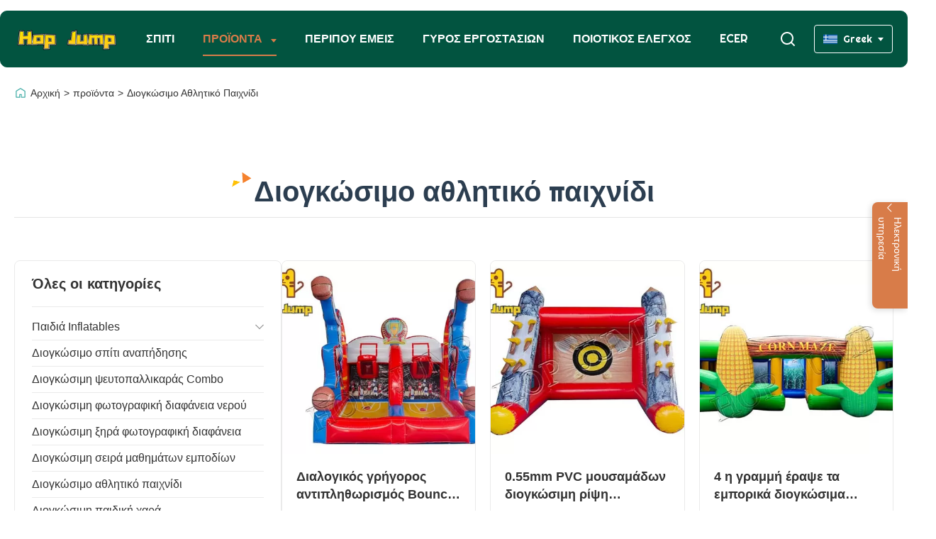

--- FILE ---
content_type: text/html
request_url: https://greek.kids-inflatables.com/supplier-464939-inflatable-sport-game
body_size: 54130
content:
<style type="text/css">
/*<![CDATA[*/
img.skeleton{display:block;object-fit:cover;overflow:hidden;background:linear-gradient(135deg,transparent 0,transparent 30%,rgba(255,255,255,.9) 50%,transparent 70%,transparent 100%),linear-gradient(135deg,#d0d0d0 0,#e8e8e8 25%,#f5f5f5 50%,#e8e8e8 75%,#d0d0d0 100%);background-size:200% 100%,200% 100%;background-position:-200% 0,0 0;animation:skeleton-shimmer 2.5s infinite ease-in-out}@keyframes skeleton-shimmer{0%{background-position:-200% 0,0 0}50%{background-position:0 0,0 0}100%{background-position:200% 0,0 0}}img.loaded{background:none;animation:none;display: block;}
/*]]>*/
</style>
<script type="text/javascript">
/*<![CDATA[*/
var newLazy = 1;
/*]]>*/
</script>

<!DOCTYPE html>
<html lang="el">
<head>
	<meta charset="utf-8">
	<meta http-equiv="X-UA-Compatible" content="IE=edge">
	<meta name="viewport" content="width=device-width, initial-scale=1.0">
    <title>Διογκώσιμο αθλητικό παιχνίδι κατασκευαστής από την Κίνα</title>
        <meta name="keywords" content="Inflatable Party Games For Adults,Bounce House Maze HOP JUMP,Waterproof Fireproof Bounce House Maze" />
            <meta name="description" content="Αγοράστε σε εργοστασιακή τιμή Διογκώσιμο αθλητικό παιχνίδι, Διαλογικός γρήγορος αντιπληθωρισμός Bouncy Castle καλαθοσφαίρισης αστεριών πυροβολισμού Κατασκευαστής από Κίνα." />
    <style>img[src$="load_icon.gif"]{object-fit:scale-down !important}.leave-message-dialog ul,.leave-message-dialog li{list-style:none}.leave-message-dialog{background-color:rgba(0,0,0,0.5);position:fixed;top:0;right:0;bottom:0;left:0;z-index:11000;font-family:Roboto !important}.leave-message-dialog input{font-family:Roboto !important}.leave-message-dialog .dialog-content-pql{min-width:600px;box-sizing:border-box;position:absolute;left:50%;top:50%;-webkit-transform:translate(-50%,-50%);-moz-transform:translate(-50%,-50%);-o-transform:translate(-50%,-50%);-ms-transform:translate(-50%,-50%);transform:translate(-50%,-50%);background-color:#fff;border-radius:4px;padding:41px 47px 34px}.leave-message-dialog .dialog-content-pql-id{min-width:716px}.leave-message-dialog .close{position:absolute;width:15px;height:15px;top:22px;right:27px;cursor:pointer}.leave-message-dialog .close:before,.leave-message-dialog .close:after{position:absolute;content:"";background-color:#707070;width:15px;height:2px;top:50%;left:0}.leave-message-dialog .close:before{transform:rotate(45deg)}.leave-message-dialog .close:after{transform:rotate(-45deg)}.leave-message-dialog .title{font-size:24px;color:#333;text-align:center;line-height:1.5;font-weight:bold}.leave-message-dialog p{margin:0}.leave-message-dialog .form{width:100%;margin-top:22px}.leave-message-dialog .form input,.leave-message-dialog .form .textarea{background-color:#f5f5f5;font-family:robot !important}.leave-message-dialog .form input,.leave-message-dialog .form textarea{display:block;width:100%;font-size:16px;border-radius:4px;border:0;outline:0;box-sizing:border-box;padding:12px 19px;line-height:20px;margin-bottom:15px;text-indent:0}.leave-message-dialog .form input{height:44px}.leave-message-dialog .form .textarea{position:relative}.leave-message-dialog .form textarea{font-size:14px;height:180px;background-color:transparent;position:relative;z-index:1}textarea::-webkit-input-placeholder{font-family:robot !important}.leave-message-dialog .form::-webkit-input-placeholder{font-size:16px;color:#999}.leave-message-dialog .form:-moz-placeholder{font-size:16px;color:#999}.leave-message-dialog .form::-moz-placeholder{font-size:16px;color:#999}.leave-message-dialog .form:-ms-input-placeholder{font-size:16px;color:#999}.leave-message-dialog .form #submitStart{margin:0 auto}.leave-message-dialog .form #submitStart:hover{filter:brightness(110%)}.dialog-content-pql-id .img{width:100%;height:200px;border-radius:2px;display:inline-block;position:relative}.dialog-content-pql-id .img img{max-width:100%;max-height:100%;position:absolute;left:50%;top:50%;transform:translate(-50%,-50%)}.dialog-content-pql-id .left{width:200px;float:left}.dialog-content-pql-id .titlep{word-wrap:break-word;display:-webkit-box;-webkit-box-orient:vertical;-webkit-line-clamp:2;overflow:hidden;line-height:20px;margin-top:10px}.dialog-content-pql-id .left ul{list-style:none;margin-top:20px}.dialog-content-pql-id .left ul li{list-style:none;margin-top:6px}.dialog-content-pql-id .left ul li span:first-child{overflow:hidden;text-overflow:ellipsis;white-space:nowrap;display:inline-block;width:100%;line-height:22px}.dialog-content-pql-id .left ul li span:last-child{overflow:hidden;text-overflow:ellipsis;white-space:nowrap;display:inline-block;width:100%;line-height:22px}.dialog-content-pql-id .right{width:400px;float:right;margin-left:20px}.dialog-content-pql-id .title{text-align:left;word-wrap:break-word;display:-webkit-box;-webkit-box-orient:vertical;-webkit-line-clamp:2;overflow:hidden}.dialog-content-pql-id input{width:100%;height:40px;margin-top:20px;border:0;outline:0;background:#f5f5f5;text-indent:16px;font-size:16px}.dialog-content-pql .btn{background:#0f75bd;width:200px;height:40px !important;border-radius:4px !important;text-align:center;line-height:40px;font-size:18px;color:#fff;margin-top:30px;cursor:pointer}.dialog-content-pql .btn:hover{filter:brightness(110%)}.dialog-content-pql-id .mr{position:absolute;width:70px;height:40px;bottom:0;left:0;line-height:40px;text-align:center;color:#757575}.dialog-content-pql-id .mr::before{position:absolute;content:"";display:block;border:5px solid #000;border-color:#000 transparent transparent transparent;top:50%;transform:translateY(-50%);right:5px;margin-top:3px}.dialog-content-pql-id .mr ul{position:absolute;width:100%;cursor:pointer;top:34px;background:#f5f5f5;box-shadow:0 3px 5px 0 rgba(0,0,0,.1);border:1px solid #ededed;display:none}.dialog-content-pql-id .mr:hover ul{display:block}.dialog-content-pql-ok .duihaook{width:80px;height:80px;margin:0 auto;margin-top:20px;margin-bottom:20px;position:relative}.dialog-content-pql-ok .duihaook::after{content:"";display:inline-block;background:#34da00;width:35px;height:12px;transform:rotate(45deg);position:absolute;left:16px;top:35px;border-radius:2px}.dialog-content-pql-ok .duihaook::before{content:"";display:inline-block;background:#a4ff94;width:50px;height:15px;transform:rotate(-45deg);position:absolute;left:32px;border-radius:2px;top:26px}.dialog-content-pql .error-pql{margin-top:-12px;margin-bottom:10px;color:red;display:none}.dialog-content-pql .icon-pql{width:20px;height:20px;display:inline-block;vertical-align:middle;background:red;border-radius:50%}.dialog-content-pql .icon-pql img{width:100%;height:100%}.dialog-content-pql-id .mr #Mr{font-size:14px}.leave-message-dialog .dialog-content-pql-id-hand .form textarea{height:190px}#dialog-content-pql-ok{min-width:460px}.dialog-content-pql-id .titlep,.dialog-content-pql-id .left ul li{font-size:16px}:root{--color-primary:#fff;--color-background:#fff;--color-background-alt:#f9fbed;--color-text:#333;--color-secondary:#333;--color-accent:#d87c49;--color-highlight:#fff;--color-border:#eaeaea;--font-family-heading:"Times New Roman",serif;--font-family-subheading:Helvetica,sans-serif;--font-family-body:Verdana,sans-serif;--border-radius-sm:4px;--border-radius-md:8px;--shadow-sm:none;--shadow-lg:0 8px 16px rgba(0,0,0,0.1);--transition-fast:all .3s ease}body{font-family:var(--font-family-body);color:var(--color-text);background-color:var(--color-background);margin:0;padding:0;font-size:16px;line-height:1.6}*,*::before,*::after{box-sizing:border-box}h1,h2,h3,h4,h5,h6{margin:0;padding:0;font-size:inherit;font-weight:inherit}ul,li{list-style:none;margin:0;padding:0}a{text-decoration:none;color:inherit}a:hover{text-decoration:none}.visual-block{width:100%}.visual-block:nth-of-type(odd){background-color:var(--color-background-alt)}.visual-block:nth-of-type(even){background-color:var(--color-background)}.page-container{max-width:1400px;margin:0 auto;padding:30px 20px}#main-content .visual-block+.visual-block{padding-top:0}#main-content .visual-block+.visual-block[style*="background-color: var(--color-background-alt)"]+.visual-block[style*="background-color: var(--color-background-alt)"] .page-container,#main-content .visual-block+.visual-block[style*="background-color: var(--color-background)"]+.visual-block[style*="background-color: var(--color-background)"] .page-container{padding-top:40px}.section-title{font-family:'Righteous',var(--font-family-heading);font-size:40px;font-weight:bold;color:#2c3e50;text-align:center;margin-bottom:40px;text-transform:capitalize}.grid-col-4{display:grid;grid-template-columns:repeat(4,1fr);gap:20px}@keyframes full-header-fadeIn{from{opacity:0;transform:translateY(10px)}to{opacity:1;transform:translateY(0)}}.full-header-component-wrapper{width:100%;background-color:transparent;border-bottom:1px solid transparent;box-shadow:none;font-family:var(--font-family-body);position:absolute;top:0;left:0;z-index:1001;transition:all .4s ease}.full-header-component-wrapper.is-sticky{position:fixed;background-color:transparent;box-shadow:none}.full-header-component-wrapper.is-sticky .full-header-container{margin:10px auto;box-shadow:0 1px 3px rgba(0,0,0,0.05)}.full-header-container{display:flex;justify-content:space-between;align-items:center;max-width:1400px;margin:15px auto 0;padding:15px 20px;height:80px;box-sizing:border-box;background-color:#025440;border:1px solid #025440;border-radius:10px;transition:margin .4s ease}.full-header-logo a{display:block}.full-header-logo img{max-height:40px;display:block}.full-header-nav{flex-grow:1;display:flex;justify-content:center}.full-header-nav-list{display:flex;align-items:center;list-style:none;margin:0;padding:0}.full-header-nav-item{position:relative;margin:0 20px}.full-header-nav-link{display:block;padding:10px 0;color:var(--color-highlight);font-size:16px;font-weight:bold;text-transform:uppercase;transition:var(--transition-fast);border-bottom:2px solid transparent;white-space:nowrap;font-family:'Righteous',var(--font-family-body)}.full-header-nav-item.active .full-header-nav-link,.full-header-nav-link:hover{color:var(--color-accent);border-bottom-color:var(--color-accent)}.full-header-dropdown{display:none;position:absolute;top:100%;left:50%;transform:translateX(-50%);background-color:var(--color-background);border:1px solid var(--color-border);box-shadow:var(--shadow-lg);padding:16px 0 10px;min-width:200px;z-index:1000;animation:full-header-fadeIn .3s ease-out;border-radius:10px;overflow:hidden}.full-header-nav-item.open>.full-header-dropdown{display:flex}.full-header-dropdown-list{list-style:none;margin:0;padding:0}.full-header-dropdown-item{position:relative}.full-header-dropdown-link{display:block;padding:10px 20px;color:var(--color-secondary);font-size:14px;white-space:nowrap;transition:var(--transition-fast)}.full-header-dropdown-col1 .full-header-dropdown-link{padding-left:0}.full-header-dropdown-link:hover{background-color:var(--color-background);color:var(--color-accent)}.full-header-nav-link.has-dropdown::after{content:'';display:inline-block;width:0;height:0;border-left:4px solid transparent;border-right:4px solid transparent;border-top:5px solid var(--color-highlight);margin-left:8px;transition:var(--transition-fast)}.full-header-nav-item.open>.full-header-nav-link.has-dropdown::after{transform:rotate(180deg)}.full-header-nav-item.active .full-header-nav-link.has-dropdown::after,.full-header-nav-link.has-dropdown:hover::after{border-top-color:var(--color-accent)}.full-header-dropdown-link.has-dropdown{display:flex;justify-content:space-between;align-items:center}.full-header-dropdown-link.has-dropdown::after{content:'';display:inline-block;width:0;height:0;border-top:4px solid transparent;border-bottom:4px solid transparent;border-left:5px solid var(--color-secondary);margin-left:10px;transition:var(--transition-fast)}.full-header-dropdown-item.open>.full-header-dropdown-link.has-dropdown::after{transform:rotate(90deg)}.full-header-dropdown-link.has-dropdown:hover::after{border-left-color:var(--color-accent)}.full-header-dropdown-submenu{display:none;position:absolute;left:100%;top:-1px;background-color:var(--color-background);border:1px solid var(--color-border);box-shadow:var(--shadow-lg);padding:10px 0;min-width:200px;animation:full-header-fadeIn .3s ease-out}.full-header-dropdown-item.open>.full-header-dropdown-submenu{display:block}.full-header-nav-item:hover>.full-header-dropdown{display:flex}.full-header-dropdown{width:850px;padding:26px 20px 20px;gap:20px;left:0;transform:none}.full-header-dropdown-col1{flex:0 0 250px;min-width:0;border-right:1px solid var(--color-border);padding-right:20px;max-height:400px;overflow-y:auto}.full-header-dropdown-col2{flex:1;min-width:0;padding-left:20px}.full-header-dropdown-col1 .full-header-dropdown-item .full-header-dropdown-link.has-dropdown::after{content:'›';border:0;transform:translateX(6px);font-size:20px;font-weight:normal;width:auto;height:auto;margin-left:auto}.full-header-dropdown-col1 .full-header-dropdown-item.active>.full-header-dropdown-link,.full-header-dropdown-col1 .full-header-dropdown-item:hover>.full-header-dropdown-link{background-color:var(--color-background);color:var(--color-accent)}.full-header-dropdown-content-wrapper{display:none}.full-header-dropdown-content-wrapper.active{display:block}.full-header-dropdown-content-inner{display:flex;gap:20px}.full-header-dropdown-content-img{flex:0 0 100px;height:100px;border-radius:var(--border-radius-sm);overflow:hidden}.full-header-dropdown-content-img img{width:100px;height:100px;object-fit:cover}.full-header-dropdown-content-links{flex:1;max-height:400px;overflow-y:auto}.full-header-dropdown-l1-title{font-size:16px;font-weight:bold;color:var(--color-secondary);margin-bottom:15px;padding-bottom:10px;border-bottom:1px solid var(--color-border);display:block;transition:var(--transition-fast)}.full-header-dropdown-l1-title:hover{color:var(--color-accent)}.full-header-dropdown-l2-list{display:grid;grid-template-columns:repeat(2,1fr);gap:10px 20px;list-style:none;padding:0;margin:0}.full-header-dropdown-l2-item>a{font-weight:bold;font-size:14px;color:var(--color-secondary);display:block;margin-bottom:8px;transition:var(--transition-fast)}.full-header-dropdown-l2-item>a:hover{color:var(--color-accent)}.full-header-dropdown-l3-list{list-style:none;padding:0;margin:0}.full-header-dropdown-l3-item a{font-size:13px;color:#666;padding:4px 0;display:block;transition:var(--transition-fast)}.full-header-dropdown-l3-item a:hover{color:var(--color-accent)}.full-header-actions{display:flex;align-items:center}.full-header-search-wrapper{position:relative;margin-right:20px}.full-header-search-toggle{background:0;border:0;cursor:pointer;padding:5px}.full-header-search-toggle svg{width:24px;height:24px;fill:var(--color-highlight);transition:var(--transition-fast)}.full-header-search-form-container{display:none;position:absolute;top:calc(100% + 10px);right:0;background-color:var(--color-background);border:1px solid var(--color-border);box-shadow:var(--shadow-lg);z-index:1001;animation:full-header-fadeIn .3s ease-out;border-radius:var(--border-radius-sm);overflow:hidden}.full-header-search-form-container.active{display:block}.full-header-search-form{display:flex;align-items:center}.full-header-search-input{border:0;outline:0;padding:8px 12px;font-size:14px;width:250px;font-family:var(--font-family-body)}.full-header-search-submit{background-color:var(--color-accent);border:0;color:var(--color-highlight);padding:8px 15px;cursor:pointer;font-size:14px;transition:var(--transition-fast);font-family:var(--font-family-body)}.full-header-search-submit:hover{opacity:.8}.full-header-lang-switcher{position:relative}.full-header-lang-current{display:flex;align-items:center;border:1px solid var(--color-highlight);padding:8px 12px;cursor:pointer;transition:var(--transition-fast);border-radius:var(--border-radius-sm);white-space:nowrap}.full-header-lang-current img{width:20px;height:20px;margin-right:8px;object-fit:cover}.full-header-lang-current span{font-size:14px;color:var(--color-highlight)}.full-header-lang-current::after{content:'';display:inline-block;width:0;height:0;border-left:4px solid transparent;border-right:4px solid transparent;border-top:5px solid var(--color-highlight);margin-left:8px;transition:var(--transition-fast)}.full-header-lang-switcher.open .full-header-lang-current::after{transform:rotate(180deg)}.full-header-lang-dropdown{display:none;position:absolute;top:calc(100% + 5px);right:0;background-color:var(--color-background);border:1px solid var(--color-border);box-shadow:var(--shadow-lg);max-height:300px;overflow-y:auto;z-index:1001;min-width:150px;animation:full-header-fadeIn .3s ease-out}.full-header-lang-dropdown.active{display:block}.full-header-lang-list{list-style:none;margin:0;padding:5px 0}.full-header-lang-item a{display:flex;align-items:center;padding:8px 15px;color:var(--color-secondary);font-size:14px;transition:var(--transition-fast)}.full-header-lang-item a:hover{background-color:var(--color-background-alt);color:var(--color-accent)}.full-header-lang-item img{width:20px;height:20px;margin-right:10px;object-fit:cover}.full-header-dropdown-submenu{transform:translateX(10px)}.full-header-dropdown-item.open>.full-header-dropdown-submenu{opacity:1;transform:translateX(0)}.side-floating-social-box{position:fixed;top:50%;right:0;transform:translateY(-50%);width:50px;height:200px;z-index:999}.side-floating-social-bar-container{position:fixed;top:50%;right:-140%;transform:translateY(-50%);z-index:1000;transition:right .4s ease-in-out;border-radius:var(--border-radius-sm) 0 0 var(--border-radius-sm)}.side-floating-social-bar-list{list-style:none;margin:0;padding:5px;background-color:#d87c49;border-right:0;border-radius:var(--border-radius-sm) 0 0 var(--border-radius-sm)}.side-floating-social-bar-list li{margin:2px 0;padding:0;border:1px solid var(--color-border);border-radius:var(--border-radius-sm)}.side-floating-social-bar-item a{display:flex;align-items:center;justify-content:center;width:44px;height:44px;transition:var(--transition-fast)}.side-floating-social-bar-item svg{fill:var(--color-highlight)}.side-floating-social-bar-item a:hover{background-color:rgba(255,255,255,0.2);backdrop-filter:blur(5px);-webkit-backdrop-filter:blur(5px)}.side-floating-social-bar-icon{width:24px;height:24px;fill:var(--color-highlight);transition:var(--transition-fast)}.side-floating-social-bar-item a:hover .side-floating-social-bar-icon{fill:#000}.side-floating-social-toggle{width:50px;height:150px;background-color:#d87c49;border-radius:var(--border-radius-md) 0 0 var(--border-radius-md);cursor:pointer;display:flex;flex-direction:column;align-items:center;justify-content:center;box-shadow:-2px 2px 8px rgba(0,0,0,0.15);position:absolute;top:50%;right:0;transform:translateY(-50%);transition:right .4s ease-in-out;z-index:1001}.side-floating-social-toggle-icon{width:24px;height:24px;fill:var(--color-highlight);transition:transform .4s ease-in-out}.side-floating-social-box:hover .side-floating-social-bar-container{right:10px}.side-floating-social-box:hover .side-floating-social-toggle{right:-150%}.side-floating-social-box:hover .side-floating-social-toggle-icon{transform:rotate(180deg)}.side-contact-bar-toggle-icon{width:18px;height:18px;fill:#fff}.side-contact-bar-toggle-text{color:var(--color-highlight);font-size:14px;writing-mode:vertical-rl;text-orientation:mixed;margin-top:5px;font-family:var(--font-family-body)}#header_lang_current_text{font-family:'Righteous',var(--font-family-body)}@font-face{font-family:"Righteous";font-style:normal;font-weight:400 700;font-display:swap;src:url("/photo/kids-inflatables/tplimg/Righteous-Regular.ttf")}:root{--main-primary-color:var(--color-accent,#d87c49);--main-text-color:var(--color-text,#333);--main-secondary-text-color:var(--color-secondary,#333);--main-background-color:var(--color-background,#fff);--main-background-alt-color:var(--color-background-alt,#f9fbed);--main-border-color:var(--color-border,#eaeaea);--main-highlight-color:var(--color-highlight,#fff);--main-font-heading:var(--font-family-heading,"Times New Roman",serif);--main-font-body:var(--font-family-body,Verdana,sans-serif)}#main-content .page-container{max-width:1400px;margin:0 auto;padding:40px 20px}#main-content .main-layout{display:flex;gap:30px;align-items:flex-start}#main-content .main-layout-sidebar{flex:0 0 328px;position:sticky;top:120px}#main-content .main-layout-content{flex:1;min-width:0}#main-content .product-grid{display:grid;grid-template-columns:repeat(3,1fr);gap:20px}#main-content .no-products-notice{text-align:center;padding:80px 20px;background-color:var(--main-background-alt-color);border-radius:8px;color:var(--main-secondary-text-color);font-size:18px}.page-title-component-container{font-family:Verdana,sans-serif;text-align:center;padding-bottom:16px;margin-bottom:60px;border-bottom:1px solid #e5e5e5;word-wrap:break-word;position:relative;padding-top:8px;margin-top:100px}.page-title-component-sub{font-size:12px;color:#666;line-height:1.5;margin-bottom:0}.page-title-component-main{font-family:'Righteous',sans-serif;font-size:40px;font-weight:600;color:#2c3e50;line-height:1;position:relative;display:inline-block}.page-title-component-main::before,.page-title-component-main::after{content:'';position:absolute;opacity:0;transition:all .8s cubic-bezier(0.175,0.885,0.32,1.275)}.page-title-component-main::before{top:-50px;left:-60px;width:14px;height:14px;background:#f5822e;clip-path:polygon(50% 0,0 100%,100% 100%);transform:rotate(-120deg)}.page-title-component-main::after{top:40px;left:-70px;width:10px;height:10px;background:#ffc107;clip-path:polygon(0 0,100% 0,0 100%);transform:rotate(100deg);transition-delay:.2s}.page-title-component-container.in-view .page-title-component-main::before{opacity:1;top:-8px;left:-20px;transform:rotate(-30deg)}.page-title-component-container.in-view .page-title-component-main::after{opacity:1;top:5px;left:-30px;transform:rotate(15deg)}.category-list-card{background-color:var(--main-background-color);padding:0 24px;border:1px solid var(--main-border-color);border-radius:8px;width:100%}.category-list-card .category-list-card-hd{padding:16px 0;border-bottom:1px solid var(--main-border-color)}.category-list-card .category-list-card-hd .category-list-card-text{font-size:20px;line-height:32px;font-weight:700;color:var(--main-text-color);font-family:'Righteous',sans-serif}.category-list-card .category-list-card-bd{padding:10px 0 24px}.category-list-menu>.category-list-menu-item{display:block;padding-top:6px;padding-bottom:6px;position:relative}.category-list-menu.category-list-menu-border>.category-list-menu-item{border-bottom:1px solid var(--main-border-color)}.category-list-menu.category-list-menu-border>.category-list-menu-item:last-child{border-bottom:0}.category-list-menu>.category-list-menu-item>.category-list-menu-link{display:block;overflow:hidden;text-overflow:ellipsis;white-space:nowrap;word-break:normal;color:var(--main-secondary-text-color);position:relative;font-size:16px;line-height:24px;transition:color .3s ease}.category-list-menu>.category-list-menu-item>.category-list-menu-link:hover{color:var(--main-primary-color)}.category-list-menu.category-list-menu-suffix>.category-list-menu-item>.category-list-menu-link{padding-right:24px}.category-list-menu.category-list-menu-suffix>.category-list-menu-item>.category-list-menu-arrow{display:block}.category-list-menu>.category-list-menu-item>.category-list-menu-arrow{display:none;width:12px;height:12px;position:absolute;top:12px;right:0;color:#999;line-height:1;text-align:center;transition:all .3s ease 0s}.category-list-menu>.category-list-menu-item>.category-list-menu-arrow:hover{cursor:pointer;color:var(--main-primary-color)}.category-list-menu>.category-list-menu-item>.category-list-menu-arrow svg{width:100%;height:100%;fill:currentColor}.category-list-menu>.category-list-menu-item>.category-list-menu-sublist{padding:0;max-height:0;overflow:hidden;transition:max-height .3s ease}.category-list-menu>.category-list-menu-item.open>.category-list-menu-link,.category-list-menu>.category-list-menu-item.open>.category-list-menu-arrow{color:var(--main-primary-color)}.category-list-menu>.category-list-menu-item.open>.category-list-menu-sublist{padding:8px 0 0 0;max-height:1000px}.category-list-menu>.category-list-menu-item.open>.category-list-menu-arrow{transform:rotate(180deg)}.category-list-menu.category-list-menu-prefix>.category-list-menu-item>.category-list-menu-link{padding-left:16px}.category-list-menu.category-list-menu-prefix>.category-list-menu-item>.category-list-menu-link:before{content:'';display:block;position:absolute;top:50%;left:0;margin-top:-2px;width:4px;height:4px;border-radius:50%;background-color:currentColor}.category-list-menu.category-list-menu-prefix .category-list-menu-prefix>.category-list-menu-item>.category-list-menu-link{padding-left:32px}.category-list-menu.category-list-menu-prefix .category-list-menu-prefix>.category-list-menu-item>.category-list-menu-link:before{left:16px}.product-card-vertical-container{box-sizing:border-box;width:100%;border:1px solid var(--main-border-color);background-color:var(--main-background-color);overflow:hidden;transition:box-shadow .3s ease-in-out,transform .3s ease-in-out;font-family:var(--main-font-body);border-radius:8px;display:flex;flex-direction:column;height:100%}.product-card-vertical-container:hover{box-shadow:0 4px 12px rgba(0,0,0,0.1);transform:translateY(-5px)}.product-card-vertical-media-link{display:block;position:relative;overflow:hidden}.product-card-vertical-media-link::before{content:"";display:block;padding-top:100%}.product-card-vertical-image{position:absolute;top:0;left:0;width:100%;height:100%;object-fit:cover;border:0;transition:transform .3s ease}.product-card-vertical-container:hover .product-card-vertical-image{transform:scale(1.05)}.product-card-vertical-video-icon{position:absolute;bottom:8px;right:8px;width:32px;height:32px;background-color:rgba(0,0,0,0.5);border-radius:50%;display:flex;align-items:center;justify-content:center;pointer-events:none;transition:background-color .3s ease}.product-card-vertical-container:hover .product-card-vertical-video-icon{background-color:var(--main-primary-color)}.product-card-vertical-video-icon svg{width:24px;height:24px;fill:var(--main-highlight-color)}.product-card-vertical-info{padding:20px;text-align:left;flex-grow:1;display:flex;flex-direction:column}.product-card-vertical-name{font-size:18px;font-weight:700;color:var(--main-text-color);line-height:1.4;margin:0 0 8px 0;padding:0;display:-webkit-box;-webkit-line-clamp:2;-webkit-box-orient:vertical;overflow:hidden;text-overflow:ellipsis;min-height:50px}.product-card-vertical-name a{color:inherit;text-decoration:none;transition:color .3s ease}.product-card-vertical-name a:hover{color:var(--main-primary-color)}.product-card-vertical-desc{font-size:14px;color:var(--main-secondary-text-color);line-height:1.5;margin-bottom:16px;display:-webkit-box;-webkit-line-clamp:2;-webkit-box-orient:vertical;overflow:hidden;text-overflow:ellipsis;min-height:42px;flex-grow:1}.product-card-vertical-action{margin-top:auto}.product-card-vertical-button{display:inline-block;width:100%;padding:10px 15px;font-size:14px;font-weight:700;color:var(--main-primary-color);background-color:transparent;border:2px solid var(--main-primary-color);border-radius:5px;text-align:center;cursor:pointer;transition:all .3s ease-in-out;box-sizing:border-box;text-transform:capitalize}.product-card-vertical-button:hover{background-color:var(--main-primary-color);color:var(--main-highlight-color)}.b2b-pagination-container{display:flex;justify-content:center;align-items:center;font-family:var(--main-font-body);font-size:14px;margin:40px 0 20px;user-select:none}.b2b-pagination-item{display:inline-flex;align-items:center;justify-content:center;min-width:40px;height:40px;padding:0 12px;margin:0 5px;border:1px solid var(--main-border-color);border-radius:4px;color:var(--main-text-color);background-color:var(--main-background-color);text-decoration:none;transition:all .2s ease-in-out;cursor:pointer;box-sizing:border-box}a.b2b-pagination-item:hover{border-color:var(--main-primary-color);color:var(--main-primary-color);background-color:var(--main-background-alt-color)}.b2b-pagination-item.active{border-color:var(--main-primary-color);background-color:var(--main-primary-color);color:var(--main-highlight-color);font-weight:bold;cursor:default}.b2b-pagination-item.disabled{color:#aaa;background-color:#f5f5f5;border-color:var(--main-border-color);cursor:not-allowed}.breadcrumb-nav-container{position:relative;width:1300px;margin:80px auto 36px;font-family:Arial,sans-serif;box-sizing:border-box}.breadcrumb-nav-list{display:flex;align-items:center;color:#323232;font-size:14px}.breadcrumb-nav-list .breadcrumb-nav-home-icon{margin:-1px 5px 0 0;display:inline-flex;align-items:center}.breadcrumb-nav-list .breadcrumb-nav-home-icon svg{width:18px;height:18px}.breadcrumb-nav-list .breadcrumb-nav-home-icon svg path{fill:#43ada7}.breadcrumb-nav-list a{color:#323232;text-decoration:none;transition:color .3s linear}.breadcrumb-nav-list a:hover{color:#43ada7}.breadcrumb-nav-list .breadcrumb-nav-separator{margin:0 5px;color:#323232}.breadcrumb-nav-list div{overflow:hidden;white-space:nowrap}.breadcrumb-nav-list h1{margin:0;padding:0;font-weight:400;color:#323232;text-transform:capitalize;white-space:nowrap;text-overflow:ellipsis;overflow:hidden;font-size:14px;font-family:Arial,sans-serif}.site-footer{font-family:var(--font-family-body);color:#239e83;position:relative;font-size:14px;line-height:1.6;overflow:hidden}@keyframes footer-bubble-rise{from{bottom:-100px;transform:translateX(0)}to{bottom:100%;transform:translateX(calc(var(--direction, 1) * 50px))}}.footer-bubbles{position:absolute;top:0;left:0;width:100%;height:100%;z-index:0;pointer-events:none}.footer-bubble{position:absolute;background:#ecf5f2;border-radius:50%;animation-name:footer-bubble-rise;animation-timing-function:linear;animation-iteration-count:infinite}.footer-bubble:nth-child(1){width:80px;height:80px;left:10%;animation-duration:25s;animation-delay:0s}.footer-bubble:nth-child(2){width:30px;height:30px;left:20%;animation-duration:18s;animation-delay:2s;--direction:-1}.footer-bubble:nth-child(3){width:50px;height:50px;left:25%;animation-duration:30s;animation-delay:4s}.footer-bubble:nth-child(4){width:90px;height:90px;left:40%;animation-duration:22s;animation-delay:0s;--direction:-1}.footer-bubble:nth-child(5){width:40px;height:40px;left:50%;animation-duration:35s;animation-delay:7s}.footer-bubble:nth-child(6){width:70px;height:70px;left:65%;animation-duration:19s;animation-delay:1s;--direction:-1}.footer-bubble:nth-child(7){width:110px;height:110px;left:75%;animation-duration:28s;animation-delay:3s}.footer-bubble:nth-child(8){width:60px;height:60px;left:85%;animation-duration:21s;animation-delay:5s;--direction:-1}.footer-bubble:nth-child(9){width:25px;height:25px;left:90%;animation-duration:26s;animation-delay:2s}.footer-bubble:nth-child(10){width:45px;height:45px;left:95%;animation-duration:32s;animation-delay:4s;--direction:-1}.site-footer *{margin:0;padding:0;box-sizing:border-box}.site-footer ul{list-style:none}.site-footer a{color:inherit;font-size:inherit;cursor:pointer;transition:var(--transition-fast)}.site-footer a:hover{color:var(--color-accent)}.site-footer input{outline:0;border:0;font-family:inherit;color:var(--color-text)}.site-footer input[type="submit"]{cursor:pointer}.site-footer .site-footer__content{max-width:1400px;margin:0 auto;position:relative}.site-footer .site-footer__flex{display:flex}.site-footer .site-footer__flex--wrap{flex-wrap:wrap}.site-footer .site-footer__flex--between{justify-content:space-between}.site-footer .site-footer__flex--align-top{align-items:flex-start}.site-footer .site-footer__flex--align-middle{align-items:center}.site-footer .site-footer__container{background:#f9fafb}.site-footer .site-footer__main{padding:80px 0 40px}.site-footer .site-footer__intro{width:340px;margin-right:2%}.site-footer .site-footer__intro .site-footer__logo{display:block;overflow:hidden;position:relative;text-indent:-999px;max-width:75%}.site-footer .site-footer__intro .site-footer__logo img{display:block;height:60px;object-fit:contain}.site-footer .site-footer__intro .site-footer__logo p{position:absolute;z-index:-1;inset:0}.site-footer .site-footer__intro p{font-size:14px;color:#239e83;margin-top:20px}.site-footer .site-footer__intro form{width:100%;max-width:327px;display:grid;gap:12px;margin-top:25px}.site-footer .site-footer__intro form input[type=email]{width:100%;display:block;border-radius:var(--border-radius-sm);background-color:var(--color-background);font-size:14px;padding:12px 18px;border:1px solid var(--color-border)}.site-footer .site-footer__intro form input[type=email]::placeholder{color:#999}.site-footer .site-footer__intro form input[type=submit]{text-transform:uppercase;display:block;font-size:14px;font-weight:500;width:100%;border-radius:var(--border-radius-sm);background-color:var(--color-accent);color:var(--color-highlight);padding:12px 18px;transition:var(--transition-fast)}.site-footer .site-footer__intro form input[type=submit]:hover{opacity:.8}.site-footer .site-footer__links-group{flex:1;min-width:180px}.site-footer .site-footer__links-group strong{display:block;font-weight:600;text-transform:uppercase;font-size:16px;color:#025440;margin-bottom:25px;font-family:'Righteous',var(--font-family-subheading)}.site-footer .site-footer__links-group li{margin-bottom:12px}.site-footer .site-footer__links-group li:last-child{margin-bottom:0}.site-footer .site-footer__links-group li a{font-weight:400;font-size:14px}.site-footer .site-footer__contact-group{width:auto;flex-grow:1.2}.site-footer .site-footer__contact-group strong{margin-bottom:25px}.site-footer .site-footer__contact-group li{position:relative;padding-left:32px;margin-bottom:18px;display:flex;flex-direction:column}.site-footer .site-footer__contact-group li>svg{position:absolute;left:0;top:2px}.site-footer .site-footer__contact-group li a{font-weight:400}.site-footer .site-footer__contact-group li .site-footer__contact-label{font-size:13px;line-height:1.5;color:#239e83;margin-top:2px}.site-footer .site-footer__social{margin-top:30px}.site-footer .site-footer__social .site-footer__social-list{gap:15px;display:flex;flex-wrap:wrap;align-items:center}.site-footer .site-footer__social .site-footer__social-list a{opacity:.7;display:block;width:24px;height:24px;transition:var(--transition-fast)}.site-footer .site-footer__social .site-footer__social-list a:hover{opacity:1;transform:scale(1.1)}.site-footer .site-footer__copyright{border-top:1px solid var(--color-border);padding:20px 0}.site-footer .site-footer__copyright .site-footer__flex{gap:15px;justify-content:center}.site-footer .site-footer__copyright p,.site-footer .site-footer__copyright a{font-weight:400;color:#239e83;font-size:12px}.site-footer .site-footer__copyright a{display:block;transition:var(--transition-fast)}.site-footer .site-footer__copyright a::before{display:inline-block;content:' | ';pointer-events:none;color:#ccc;margin-right:8px}.site-footer .site-footer__copyright a:hover{color:var(--color-accent)}.site-footer .site-footer__copyright .site-footer__copyright-btns{flex:1;display:flex;justify-content:flex-end}
</style>   
				

<meta property="og:title" content="Διογκώσιμο αθλητικό παιχνίδι κατασκευαστής από την Κίνα" />
<meta property="og:description" content="Αγοράστε σε εργοστασιακή τιμή Διογκώσιμο αθλητικό παιχνίδι, Διαλογικός γρήγορος αντιπληθωρισμός Bouncy Castle καλαθοσφαίρισης αστεριών πυροβολισμού Κατασκευαστής από Κίνα." />
<meta property="og:type" content="product" />
<meta property="og:availability" content="instock" />
<meta property="og:site_name" content="GS Technology (Guangzhou) Co., Ltd" />
<meta property="og:url" content="https://greek.kids-inflatables.com/supplier-464939-inflatable-sport-game" />
<meta property="og:image" content="https://greek.kids-inflatables.com/photo/pt36581798-interactive_shooting_stars_basketball_bouncy_castle_fast_deflation.jpg" />
<link rel="canonical" href="https://greek.kids-inflatables.com/supplier-464939-inflatable-sport-game" />
<link rel="alternate" href="https://m.greek.kids-inflatables.com/supplier-464939-inflatable-sport-game" media="only screen and (max-width: 640px)" />
<style type="text/css">
/*<![CDATA[*/
img.skeleton{display:block;object-fit:cover;overflow:hidden;background:linear-gradient(135deg,transparent 0,transparent 30%,rgba(255,255,255,.9) 50%,transparent 70%,transparent 100%),linear-gradient(135deg,#d0d0d0 0,#e8e8e8 25%,#f5f5f5 50%,#e8e8e8 75%,#d0d0d0 100%);background-size:200% 100%,200% 100%;background-position:-200% 0,0 0;animation:skeleton-shimmer 2.5s infinite ease-in-out}@keyframes skeleton-shimmer{0%{background-position:-200% 0,0 0}50%{background-position:0 0,0 0}100%{background-position:200% 0,0 0}}img.loaded{background:none;animation:none;display: block;}
/*]]>*/
</style>
<script type="text/javascript">
/*<![CDATA[*/
window.isvideotpl = 0;window.detailurl = '';
var isShowGuide=0;showGuideColor=0;var company_type = 0;var webim_domain = '';
var colorUrl = '';
var aisearch = 0;
var selfUrl = '';
window.playerReportUrl='/vod/view_count/report';
var query_string = ["Products","Show",464939];
var g_tp = '';
var customtplcolor = 20121;
window.predomainsub = "";
var newLazy = 1;
/*]]>*/
</script>
</head>
<body>
<style type="text/css">.vr-asidebox {position: fixed; bottom: 290px; left: 16px; width: 160px; height: 90px; background: #eee; overflow: hidden; border: 4px solid rgba(4, 120, 237, 0.24); box-shadow: 0px 8px 16px rgba(0, 0, 0, 0.08); border-radius: 8px; display: none; z-index: 1000; } .vr-small {position: fixed; bottom: 290px; left: 16px; width: 72px; height: 90px; background: url(/images/ctm_icon_vr.png) no-repeat center; background-size: 69.5px; overflow: hidden; display: none; cursor: pointer; z-index: 1000; display: block; text-decoration: none; } .vr-group {position: relative; } .vr-animate {width: 160px; height: 90px; background: #eee; position: relative; } .js-marquee {/*margin-right: 0!important;*/ } .vr-link {position: absolute; top: 0; left: 0; width: 100%; height: 100%; display: none; } .vr-mask {position: absolute; top: 0px; left: 0px; width: 100%; height: 100%; display: block; background: #000; opacity: 0.4; } .vr-jump {position: absolute; top: 0px; left: 0px; width: 100%; height: 100%; display: block; background: url(/images/ctm_icon_see.png) no-repeat center center; background-size: 34px; font-size: 0; } .vr-close {position: absolute; top: 50%; right: 0px; width: 16px; height: 20px; display: block; transform: translate(0, -50%); background: rgba(255, 255, 255, 0.6); border-radius: 4px 0px 0px 4px; cursor: pointer; } .vr-close i {position: absolute; top: 0px; left: 0px; width: 100%; height: 100%; display: block; background: url(/images/ctm_icon_left.png) no-repeat center center; background-size: 16px; } .vr-group:hover .vr-link {display: block; } .vr-logo {position: absolute; top: 4px; left: 4px; width: 50px; height: 14px; background: url(/images/ctm_icon_vrshow.png) no-repeat; background-size: 48px; }
</style>

<div data-content="content">

        
        
        
        
        
        <section id="header-content">
    
          <header id="page_header" class="full-header-component-wrapper">
    <div class="full-header-container">
        <div id="header_logo" class="full-header-logo">
            <a href="/">
                <img src="/logo.gif" alt="GS Technology (Guangzhou) Co., Ltd">
            </a>
        </div>
        <nav id="header_nav" class="full-header-nav">
            <ul id="header_nav_list" class="full-header-nav-list">
                                <li data-nav-id="headHome" class="full-header-nav-item">
                                        <a href="/" title="Αρχική Σελίδα" class="full-header-nav-link" >
                        Σπίτι
                    </a>
                                    </li>
                                <li data-nav-id="productLi" class="full-header-nav-item">
                                        <a href="/products.html" title="προϊόντα" class="full-header-nav-link has-dropdown" >
                        Προϊόντα
                    </a>
                    <div class="full-header-dropdown">
                        <div class="full-header-dropdown-col1">
                            <ul class="full-header-dropdown-list">
                                                                                                <li class="full-header-dropdown-item active" data-cat-id="468506">
                                    <a href="/supplier-468506-kids-inflatables" title="Ποιότητα Παιδιά Inflatables εργοστάσιο" class="full-header-dropdown-link has-dropdown">
                                        <h2>Παιδιά Inflatables</h2>
                                    </a>
                                </li>
                                                                                                                                <li class="full-header-dropdown-item " data-cat-id="464912">
                                    <a href="/supplier-464912-inflatable-bounce-house" title="Ποιότητα Διογκώσιμο σπίτι αναπήδησης εργοστάσιο" class="full-header-dropdown-link ">
                                        <h2>Διογκώσιμο σπίτι αναπήδησης</h2>
                                    </a>
                                </li>
                                                                                                                                <li class="full-header-dropdown-item " data-cat-id="464941">
                                    <a href="/supplier-464941-inflatable-bouncer-combo" title="Ποιότητα Διογκώσιμη ψευτοπαλλικαράς Combo εργοστάσιο" class="full-header-dropdown-link ">
                                        <h2>Διογκώσιμη ψευτοπαλλικαράς Combo</h2>
                                    </a>
                                </li>
                                                                                                                                <li class="full-header-dropdown-item " data-cat-id="464944">
                                    <a href="/supplier-464944-inflatable-water-slide" title="Ποιότητα Διογκώσιμη φωτογραφική διαφάνεια νερού εργοστάσιο" class="full-header-dropdown-link ">
                                        <h2>Διογκώσιμη φωτογραφική διαφάνεια νερού</h2>
                                    </a>
                                </li>
                                                                                                                                <li class="full-header-dropdown-item " data-cat-id="464913">
                                    <a href="/supplier-464913-inflatable-dry-slide" title="Ποιότητα Διογκώσιμη ξηρά φωτογραφική διαφάνεια εργοστάσιο" class="full-header-dropdown-link ">
                                        <h2>Διογκώσιμη ξηρά φωτογραφική διαφάνεια</h2>
                                    </a>
                                </li>
                                                                                                                                <li class="full-header-dropdown-item " data-cat-id="464916">
                                    <a href="/supplier-464916-inflatable-obstacle-course" title="Ποιότητα Διογκώσιμη σειρά μαθημάτων εμποδίων εργοστάσιο" class="full-header-dropdown-link ">
                                        <h2>Διογκώσιμη σειρά μαθημάτων εμποδίων</h2>
                                    </a>
                                </li>
                                                                                                                                <li class="full-header-dropdown-item " data-cat-id="464939">
                                    <a href="/supplier-464939-inflatable-sport-game" title="Ποιότητα Διογκώσιμο αθλητικό παιχνίδι εργοστάσιο" class="full-header-dropdown-link ">
                                        <h2>Διογκώσιμο αθλητικό παιχνίδι</h2>
                                    </a>
                                </li>
                                                                                                                                <li class="full-header-dropdown-item " data-cat-id="464914">
                                    <a href="/supplier-464914-inflatable-playground" title="Ποιότητα Διογκώσιμη παιδική χαρά εργοστάσιο" class="full-header-dropdown-link ">
                                        <h2>Διογκώσιμη παιδική χαρά</h2>
                                    </a>
                                </li>
                                                                                                                                <li class="full-header-dropdown-item " data-cat-id="464938">
                                    <a href="/supplier-464938-inflatable-event-tent" title="Ποιότητα Διογκώσιμη σκηνή γεγονότος εργοστάσιο" class="full-header-dropdown-link ">
                                        <h2>Διογκώσιμη σκηνή γεγονότος</h2>
                                    </a>
                                </li>
                                                                                                                                <li class="full-header-dropdown-item " data-cat-id="464942">
                                    <a href="/supplier-464942-inflatable-air-track" title="Ποιότητα Διογκώσιμη διαδρομή αέρα εργοστάσιο" class="full-header-dropdown-link ">
                                        <h2>Διογκώσιμη διαδρομή αέρα</h2>
                                    </a>
                                </li>
                                                                                            </ul>
                        </div>
                        <div class="full-header-dropdown-col2">
                                                                                    <div class="full-header-dropdown-content-wrapper active" data-parent-id="468506">
                                <div class="full-header-dropdown-content-inner">
                                    <div class="full-header-dropdown-content-img">
                                        
                                        <a href="/supplier-468506-kids-inflatables" title="Ποιότητα Παιδιά Inflatables εργοστάσιο">
                                            <img class="skeleton lazy" loading="lazy" src="/images/lazy_load.png" data-original="/photo/pt87136301-4_castle_inflatables.jpg" alt="Παιδιά Inflatables">
                                        </a>
                                    </div>
                                    <div class="full-header-dropdown-content-links">
                                        <a href="/supplier-468506-kids-inflatables" title="Ποιότητα Παιδιά Inflatables εργοστάσιο" class="full-header-dropdown-l1-title"><h2>Παιδιά Inflatables</h2></a>
                                                                                <ul class="full-header-dropdown-l2-list">
                                                                                        <li class="full-header-dropdown-l2-item">
                                                <a href="/supplier-464940-advertising-inflatables" title="Ποιότητα Διαφήμιση Inflatables εργοστάσιο"><h2>Διαφήμιση Inflatables</h2></a>
                                                                                                <ul class="full-header-dropdown-l3-list">
                                                                                                        <li class="full-header-dropdown-l3-item">
                                                        <a href="/supplier-464943-blow-up-surfboard" title="Ποιότητα Χτύπημα - επάνω ιστιοσανίδα εργοστάσιο"><h2>Χτύπημα - επάνω ιστιοσανίδα</h2></a>
                                                    </li>
                                                                                                    </ul>
                                                                                            </li>
                                                                                        <li class="full-header-dropdown-l2-item">
                                                <a href="/supplier-464915-water-park-inflatables" title="Ποιότητα Πάρκο Inflatables νερού εργοστάσιο"><h2>Πάρκο Inflatables νερού</h2></a>
                                                                                            </li>
                                                                                    </ul>
                                                                            </div>
                                </div>
                            </div>
                                                                                                                <div class="full-header-dropdown-content-wrapper " data-parent-id="464912">
                                <div class="full-header-dropdown-content-inner">
                                    <div class="full-header-dropdown-content-img">
                                        
                                        <a href="/supplier-464912-inflatable-bounce-house" title="Ποιότητα Διογκώσιμο σπίτι αναπήδησης εργοστάσιο">
                                            <img class="skeleton lazy" loading="lazy" src="/images/lazy_load.png" data-original="/photo/pt86731868-0_55mm_pvc_uv_13ft_castle.jpg" alt="Διογκώσιμο σπίτι αναπήδησης">
                                        </a>
                                    </div>
                                    <div class="full-header-dropdown-content-links">
                                        <a href="/supplier-464912-inflatable-bounce-house" title="Ποιότητα Διογκώσιμο σπίτι αναπήδησης εργοστάσιο" class="full-header-dropdown-l1-title"><h2>Διογκώσιμο σπίτι αναπήδησης</h2></a>
                                                                            </div>
                                </div>
                            </div>
                                                                                                                <div class="full-header-dropdown-content-wrapper " data-parent-id="464941">
                                <div class="full-header-dropdown-content-inner">
                                    <div class="full-header-dropdown-content-img">
                                        
                                        <a href="/supplier-464941-inflatable-bouncer-combo" title="Ποιότητα Διογκώσιμη ψευτοπαλλικαράς Combo εργοστάσιο">
                                            <img class="skeleton lazy" loading="lazy" src="/images/lazy_load.png" data-original="/photo/pt86734890-castle_combo_combo.jpg" alt="Διογκώσιμη ψευτοπαλλικαράς Combo">
                                        </a>
                                    </div>
                                    <div class="full-header-dropdown-content-links">
                                        <a href="/supplier-464941-inflatable-bouncer-combo" title="Ποιότητα Διογκώσιμη ψευτοπαλλικαράς Combo εργοστάσιο" class="full-header-dropdown-l1-title"><h2>Διογκώσιμη ψευτοπαλλικαράς Combo</h2></a>
                                                                            </div>
                                </div>
                            </div>
                                                                                                                <div class="full-header-dropdown-content-wrapper " data-parent-id="464944">
                                <div class="full-header-dropdown-content-inner">
                                    <div class="full-header-dropdown-content-img">
                                        
                                        <a href="/supplier-464944-inflatable-water-slide" title="Ποιότητα Διογκώσιμη φωτογραφική διαφάνεια νερού εργοστάσιο">
                                            <img class="skeleton lazy" loading="lazy" src="/images/lazy_load.png" data-original="/photo/pt84598489-18ft.jpg" alt="Διογκώσιμη φωτογραφική διαφάνεια νερού">
                                        </a>
                                    </div>
                                    <div class="full-header-dropdown-content-links">
                                        <a href="/supplier-464944-inflatable-water-slide" title="Ποιότητα Διογκώσιμη φωτογραφική διαφάνεια νερού εργοστάσιο" class="full-header-dropdown-l1-title"><h2>Διογκώσιμη φωτογραφική διαφάνεια νερού</h2></a>
                                                                            </div>
                                </div>
                            </div>
                                                                                                                <div class="full-header-dropdown-content-wrapper " data-parent-id="464913">
                                <div class="full-header-dropdown-content-inner">
                                    <div class="full-header-dropdown-content-img">
                                        
                                        <a href="/supplier-464913-inflatable-dry-slide" title="Ποιότητα Διογκώσιμη ξηρά φωτογραφική διαφάνεια εργοστάσιο">
                                            <img class="skeleton lazy" loading="lazy" src="/images/lazy_load.png" data-original="/photo/pt83204860-14ft.jpg" alt="Διογκώσιμη ξηρά φωτογραφική διαφάνεια">
                                        </a>
                                    </div>
                                    <div class="full-header-dropdown-content-links">
                                        <a href="/supplier-464913-inflatable-dry-slide" title="Ποιότητα Διογκώσιμη ξηρά φωτογραφική διαφάνεια εργοστάσιο" class="full-header-dropdown-l1-title"><h2>Διογκώσιμη ξηρά φωτογραφική διαφάνεια</h2></a>
                                                                            </div>
                                </div>
                            </div>
                                                                                                                <div class="full-header-dropdown-content-wrapper " data-parent-id="464916">
                                <div class="full-header-dropdown-content-inner">
                                    <div class="full-header-dropdown-content-img">
                                        
                                        <a href="/supplier-464916-inflatable-obstacle-course" title="Ποιότητα Διογκώσιμη σειρά μαθημάτων εμποδίων εργοστάσιο">
                                            <img class="skeleton lazy" loading="lazy" src="/images/lazy_load.png" data-original="/photo/pt36451801-pvc.jpg" alt="Διογκώσιμη σειρά μαθημάτων εμποδίων">
                                        </a>
                                    </div>
                                    <div class="full-header-dropdown-content-links">
                                        <a href="/supplier-464916-inflatable-obstacle-course" title="Ποιότητα Διογκώσιμη σειρά μαθημάτων εμποδίων εργοστάσιο" class="full-header-dropdown-l1-title"><h2>Διογκώσιμη σειρά μαθημάτων εμποδίων</h2></a>
                                                                            </div>
                                </div>
                            </div>
                                                                                                                <div class="full-header-dropdown-content-wrapper " data-parent-id="464939">
                                <div class="full-header-dropdown-content-inner">
                                    <div class="full-header-dropdown-content-img">
                                        
                                        <a href="/supplier-464939-inflatable-sport-game" title="Ποιότητα Διογκώσιμο αθλητικό παιχνίδι εργοστάσιο">
                                            <img class="skeleton lazy" loading="lazy" src="/images/lazy_load.png" data-original="/photo/pt36844811-5x5m.jpg" alt="Διογκώσιμο αθλητικό παιχνίδι">
                                        </a>
                                    </div>
                                    <div class="full-header-dropdown-content-links">
                                        <a href="/supplier-464939-inflatable-sport-game" title="Ποιότητα Διογκώσιμο αθλητικό παιχνίδι εργοστάσιο" class="full-header-dropdown-l1-title"><h2>Διογκώσιμο αθλητικό παιχνίδι</h2></a>
                                                                            </div>
                                </div>
                            </div>
                                                                                                                <div class="full-header-dropdown-content-wrapper " data-parent-id="464914">
                                <div class="full-header-dropdown-content-inner">
                                    <div class="full-header-dropdown-content-img">
                                        
                                        <a href="/supplier-464914-inflatable-playground" title="Ποιότητα Διογκώσιμη παιδική χαρά εργοστάσιο">
                                            <img class="skeleton lazy" loading="lazy" src="/images/lazy_load.png" data-original="/photo/pt36071086-bouncy.jpg" alt="Διογκώσιμη παιδική χαρά">
                                        </a>
                                    </div>
                                    <div class="full-header-dropdown-content-links">
                                        <a href="/supplier-464914-inflatable-playground" title="Ποιότητα Διογκώσιμη παιδική χαρά εργοστάσιο" class="full-header-dropdown-l1-title"><h2>Διογκώσιμη παιδική χαρά</h2></a>
                                                                            </div>
                                </div>
                            </div>
                                                                                                                <div class="full-header-dropdown-content-wrapper " data-parent-id="464938">
                                <div class="full-header-dropdown-content-inner">
                                    <div class="full-header-dropdown-content-img">
                                        
                                        <a href="/supplier-464938-inflatable-event-tent" title="Ποιότητα Διογκώσιμη σκηνή γεγονότος εργοστάσιο">
                                            <img class="skeleton lazy" loading="lazy" src="/images/lazy_load.png" data-original="/photo/pt83387192-pvc.jpg" alt="Διογκώσιμη σκηνή γεγονότος">
                                        </a>
                                    </div>
                                    <div class="full-header-dropdown-content-links">
                                        <a href="/supplier-464938-inflatable-event-tent" title="Ποιότητα Διογκώσιμη σκηνή γεγονότος εργοστάσιο" class="full-header-dropdown-l1-title"><h2>Διογκώσιμη σκηνή γεγονότος</h2></a>
                                                                            </div>
                                </div>
                            </div>
                                                                                                                <div class="full-header-dropdown-content-wrapper " data-parent-id="464942">
                                <div class="full-header-dropdown-content-inner">
                                    <div class="full-header-dropdown-content-img">
                                        
                                        <a href="/supplier-464942-inflatable-air-track" title="Ποιότητα Διογκώσιμη διαδρομή αέρα εργοστάσιο">
                                            <img class="skeleton lazy" loading="lazy" src="/images/lazy_load.png" data-original="/photo/pt36485760-20.jpg" alt="Διογκώσιμη διαδρομή αέρα">
                                        </a>
                                    </div>
                                    <div class="full-header-dropdown-content-links">
                                        <a href="/supplier-464942-inflatable-air-track" title="Ποιότητα Διογκώσιμη διαδρομή αέρα εργοστάσιο" class="full-header-dropdown-l1-title"><h2>Διογκώσιμη διαδρομή αέρα</h2></a>
                                                                            </div>
                                </div>
                            </div>
                                                                                </div>
                    </div>
                                    </li>
                                <li data-nav-id="headAboutUs" class="full-header-nav-item">
                                        <a href="/aboutus.html" title="Σχετικά με εμάς" class="full-header-nav-link" >
                        Περίπου εμείς
                    </a>
                                    </li>
                                <li data-nav-id="headFactorytour" class="full-header-nav-item">
                                        <a href="/factory.html" title="Γύρος εργοστασίων" class="full-header-nav-link" >
                        Γύρος εργοστασίων
                    </a>
                                    </li>
                                <li data-nav-id="headQualityControl" class="full-header-nav-item">
                                        <a href="/quality.html" title="Ποιοτικός έλεγχος" class="full-header-nav-link" >
                        Ποιοτικός έλεγχος
                    </a>
                                    </li>
                                                <li data-nav-id="tradeUrl" class="full-header-nav-item ">
                    <a href="//www.ecer.com" title="ecer" target="_blank" class="full-header-nav-link">
                        ecer
                    </a>
                </li>
                            </ul>
        </nav>
        <div id="header_actions" class="full-header-actions">
            <div id="header_search" class="full-header-search-wrapper">
                <button id="header_search_toggle" class="full-header-search-toggle" aria-label="Εναλλαγή αναζήτησης">
                    <svg xmlns="http://www.w3.org/2000/svg" viewBox="0 0 24 24" width="24" height="24"><path fill="none" d="M0 0h24v24H0z"/><path d="M18.031 16.617l4.283 4.282-1.415 1.415-4.282-4.283A8.96 8.96 0 0 1 11 20c-4.968 0-9-4.032-9-9s4.032-9 9-9 9 4.032 9 9a8.96 8.96 0 0 1-1.969 5.617zm-2.006-.742A6.977 6.977 0 0 0 18 11c0-3.868-3.133-7-7-7-3.868 0-7 3.132-7 7 0 3.867 3.132 7 7 7a6.977 6.977 0 0 0 4.875-1.975l.15-.15z"/></svg>
                </button>
                <div id="header_search_form_container" class="full-header-search-form-container">
                    <form id="header_search_form" method="post" onsubmit="return jsWidgetSearch(this,'');" class="full-header-search-form">
                        <input id="header_search_input" type="text" name="keyword" class="full-header-search-input" placeholder="Αναζήτηση...">
                        <button id="header_search_submit" type="submit" class="full-header-search-submit">Αναζήτηση</button>
                    </form>
                </div>
            </div>
                        <div id="header_lang_switcher" class="full-header-lang-switcher">
                <div id="header_lang_current" class="full-header-lang-current">
                    <img src="[data-uri]" alt="Greek">                    <span id="header_lang_current_text">Greek</span>
                </div>
                <div id="header_lang_dropdown" class="full-header-lang-dropdown">
                    <ul id="header_lang_list" class="full-header-lang-list">
                                                <li class="full-header-lang-item">
                            <a href="https://www.kids-inflatables.com/supplier-464939-inflatable-sport-game" title="English">
                                
                                <img src="[data-uri]" alt="English">
                                <span>English</span>
                            </a>
                        </li>
                                                <li class="full-header-lang-item">
                            <a href="https://french.kids-inflatables.com/supplier-464939-inflatable-sport-game" title="French">
                                
                                <img src="[data-uri]" alt="Français">
                                <span>Français</span>
                            </a>
                        </li>
                                                <li class="full-header-lang-item">
                            <a href="https://german.kids-inflatables.com/supplier-464939-inflatable-sport-game" title="German">
                                
                                <img src="[data-uri]" alt="Deutsch">
                                <span>Deutsch</span>
                            </a>
                        </li>
                                                <li class="full-header-lang-item">
                            <a href="https://italian.kids-inflatables.com/supplier-464939-inflatable-sport-game" title="Italian">
                                
                                <img src="[data-uri]" alt="Italiano">
                                <span>Italiano</span>
                            </a>
                        </li>
                                                <li class="full-header-lang-item">
                            <a href="https://russian.kids-inflatables.com/supplier-464939-inflatable-sport-game" title="Russian">
                                
                                <img src="[data-uri]" alt="Русский">
                                <span>Русский</span>
                            </a>
                        </li>
                                                <li class="full-header-lang-item">
                            <a href="https://spanish.kids-inflatables.com/supplier-464939-inflatable-sport-game" title="Spanish">
                                
                                <img src="[data-uri]" alt="Español">
                                <span>Español</span>
                            </a>
                        </li>
                                                <li class="full-header-lang-item">
                            <a href="https://portuguese.kids-inflatables.com/supplier-464939-inflatable-sport-game" title="Portuguese">
                                
                                <img src="[data-uri]" alt="Português">
                                <span>Português</span>
                            </a>
                        </li>
                                                <li class="full-header-lang-item">
                            <a href="https://dutch.kids-inflatables.com/supplier-464939-inflatable-sport-game" title="Dutch">
                                
                                <img src="[data-uri]" alt="Nederlandse">
                                <span>Nederlandse</span>
                            </a>
                        </li>
                                                <li class="full-header-lang-item">
                            <a href="https://greek.kids-inflatables.com/supplier-464939-inflatable-sport-game" title="Greek">
                                
                                <img src="[data-uri]" alt="Ελληνικά">
                                <span>Ελληνικά</span>
                            </a>
                        </li>
                                                <li class="full-header-lang-item">
                            <a href="https://japanese.kids-inflatables.com/supplier-464939-inflatable-sport-game" title="Japanese">
                                
                                <img src="[data-uri]" alt="日本語">
                                <span>日本語</span>
                            </a>
                        </li>
                                                <li class="full-header-lang-item">
                            <a href="https://korean.kids-inflatables.com/supplier-464939-inflatable-sport-game" title="Korean">
                                
                                <img src="[data-uri]" alt="한국">
                                <span>한국</span>
                            </a>
                        </li>
                                                <li class="full-header-lang-item">
                            <a href="https://arabic.kids-inflatables.com/supplier-464939-inflatable-sport-game" title="Arabic">
                                
                                <img src="[data-uri]" alt="العربية">
                                <span>العربية</span>
                            </a>
                        </li>
                                                <li class="full-header-lang-item">
                            <a href="https://hindi.kids-inflatables.com/supplier-464939-inflatable-sport-game" title="Hindi">
                                
                                <img src="[data-uri]" alt="हिन्दी">
                                <span>हिन्दी</span>
                            </a>
                        </li>
                                                <li class="full-header-lang-item">
                            <a href="https://turkish.kids-inflatables.com/supplier-464939-inflatable-sport-game" title="Turkish">
                                
                                <img src="[data-uri]" alt="Türkçe">
                                <span>Türkçe</span>
                            </a>
                        </li>
                                                <li class="full-header-lang-item">
                            <a href="https://indonesian.kids-inflatables.com/supplier-464939-inflatable-sport-game" title="Indonesian">
                                
                                <img src="[data-uri]" alt="Indonesia">
                                <span>Indonesia</span>
                            </a>
                        </li>
                                                <li class="full-header-lang-item">
                            <a href="https://vietnamese.kids-inflatables.com/supplier-464939-inflatable-sport-game" title="Vietnamese">
                                
                                <img src="[data-uri]" alt="Tiếng Việt">
                                <span>Tiếng Việt</span>
                            </a>
                        </li>
                                                <li class="full-header-lang-item">
                            <a href="https://thai.kids-inflatables.com/supplier-464939-inflatable-sport-game" title="Thai">
                                
                                <img src="[data-uri]" alt="ไทย">
                                <span>ไทย</span>
                            </a>
                        </li>
                                                <li class="full-header-lang-item">
                            <a href="https://bengali.kids-inflatables.com/supplier-464939-inflatable-sport-game" title="Bengali">
                                
                                <img src="[data-uri]" alt="বাংলা">
                                <span>বাংলা</span>
                            </a>
                        </li>
                                                <li class="full-header-lang-item">
                            <a href="https://persian.kids-inflatables.com/supplier-464939-inflatable-sport-game" title="Persian">
                                
                                <img src="[data-uri]" alt="فارسی">
                                <span>فارسی</span>
                            </a>
                        </li>
                                                <li class="full-header-lang-item">
                            <a href="https://polish.kids-inflatables.com/supplier-464939-inflatable-sport-game" title="Polish">
                                
                                <img src="[data-uri]" alt="Polski">
                                <span>Polski</span>
                            </a>
                        </li>
                                            </ul>
                </div>
            </div>
                    </div>
    </div>
</header>
<aside id="side_social_bar" class="side-floating-social-box">
    <div class="side-floating-social-bar-container">
        <ul class="side-floating-social-bar-list">
                        <li class="side-floating-social-bar-item">
                <a href="https://www.facebook.com/ecer" target="_blank" title="Το Facebook" aria-label="Facebook">
                    
                    <svg class="side-floating-social-bar-icon" viewBox="0 0 44 44" xmlns="http://www.w3.org/2000/svg" xmlns:xlink="http://www.w3.org/1999/xlink" width="24" height="24" fill="none">
	<path id="矢量 2011" d="M31 4.26683L31 10.137L27.5475 10.137C26.2866 10.137 25.4363 10.4038 24.9965 10.9375C24.5567 11.4712 24.3368 12.2716 24.3368 13.3389L24.3368 17.5415L30.7801 17.5415L29.9225 24.1232L24.3368 24.1232L24.3368 41L17.6076 41L17.6076 24.1232L12 24.1232L12 17.5415L17.6076 17.5415L17.6076 12.6941C17.6076 9.9369 18.37 7.79858 19.8947 6.27915C21.4194 4.75972 23.4498 4 25.9861 4C28.1412 4 29.8125 4.08894 31 4.26683L31 4.26683Z" fill="var(--color-highlight)" fill-rule="nonzero" />
</svg>
                </a>
            </li>
                                    <li class="side-floating-social-bar-item">
                <a href="https://www.twitter.com/ecer" target="_blank" title="Κελάδημα" aria-label="Twitter">
                    
                    <svg class="side-floating-social-bar-icon" viewBox="0 0 44 44" xmlns="http://www.w3.org/2000/svg" xmlns:xlink="http://www.w3.org/1999/xlink" width="24" height="24" fill="none">
	<path id="path" d="M40 40L25.9212 19.0192L38.6389 4L34.3973 4L24.0565 16.24L15.8462 4L4.72014 4L17.864 23.5894L4 40L8.24337 40L19.7392 26.383L28.8757 40L40 40ZM14.1647 7.2724L33.9166 36.7276L30.5572 36.7276L10.7876 7.2724L14.1647 7.2724Z" fill="var(--color-highlight)" fill-rule="nonzero" />
</svg>
                </a>
            </li>
                                    <li class="side-floating-social-bar-item">
                <a href="https://cn.linkedin.com/ecer" target="_blank" title="LinkedIn" aria-label="LinkedIn">
                    
                    <svg class="side-floating-social-bar-icon" viewBox="0 0 44 44" xmlns="http://www.w3.org/2000/svg" xmlns:xlink="http://www.w3.org/1999/xlink" width="24" height="24" fill="none">
	<path id="矢量 2013" d="M11.711 15.3463L11.711 39.6783L3.60812 39.6783L3.60812 15.3463L11.711 15.3463L11.711 15.3463ZM12.2266 7.83194C12.2431 9.02728 11.8297 10.026 10.9864 10.8281C10.143 11.6301 9.03388 12.0312 7.65887 12.0312L7.60938 12.0312C6.26737 12.0312 5.18708 11.6301 4.3685 10.8281C3.54992 10.026 3.14062 9.02728 3.14062 7.83194C3.14062 6.62103 3.56229 5.61819 4.40563 4.82344C5.24896 4.02869 6.34987 3.63178 7.70837 3.63269C9.06688 3.63361 10.1554 4.03053 10.974 4.82344C11.7926 5.61636 12.2101 6.61919 12.2266 7.83194ZM40.8569 25.7317L40.8569 39.6783L32.7788 39.6783L32.7788 26.6653C32.7788 24.9466 32.4474 23.6 31.7846 22.6256C31.1219 21.6512 30.0865 21.1639 28.6785 21.1639C27.6472 21.1639 26.7838 21.4463 26.088 22.0109C25.3922 22.5756 24.8725 23.2755 24.5287 24.1106C24.3491 24.6019 24.2592 25.2647 24.2592 26.0988L24.2592 39.6769L16.1811 39.6769C16.2141 33.1457 16.2306 27.8501 16.2306 23.7902C16.2306 19.7303 16.2224 17.3075 16.2059 16.5219L16.1811 15.3436L24.2593 15.3436L24.2593 18.8787L24.2098 18.8787C24.537 18.3553 24.8725 17.8969 25.2163 17.5037C25.56 17.1104 26.0225 16.6847 26.6036 16.2263C27.1848 15.768 27.897 15.4119 28.7404 15.1579C29.5837 14.904 30.521 14.7771 31.5523 14.7771C34.3518 14.7771 36.6026 15.7061 38.3049 17.5642C40.0071 19.4223 40.8583 22.1439 40.8583 25.7289L40.8569 25.7317Z" fill="var(--color-highlight)" fill-rule="nonzero" />
</svg>
                </a>
            </li>
                                    <li class="side-floating-social-bar-item">
                <a href="https://www.youtube.com/ecer" target="_blank" title="YouTube" aria-label="YouTube">
                    
                    <svg class="side-floating-social-bar-icon" viewBox="0 0 44 44" xmlns="http://www.w3.org/2000/svg" xmlns:xlink="http://www.w3.org/1999/xlink" width="24" height="24" fill="none">
	<path id="youtube" d="M41 12.25C40.5 10.5 39.25 9.25 37.5 8.75C34.5 8 21.75 8 21.75 8C21.75 8 9.25002 8 6.00002 8.75C4.25002 9.25 2.99999 10.5 2.49999 12.25C1.99999 15.5 2 22 2 22C2 22 2.00001 28.5 2.75001 31.75C3.25001 33.5 4.49999 34.75 6.24999 35.25C9.24999 36 22 36 22 36C22 36 34.5 36 37.75 35.25C39.5 34.75 40.75 33.5 41.25 31.75C42 28.5 42 22 42 22C42 22 42 15.5 41 12.25ZM18 28L18 16L28.5 22L18 28Z" fill="var(--color-highlight)" fill-rule="nonzero" />
</svg>
                </a>
            </li>
                                    <li class="side-floating-social-bar-item">
                <a href="https://www.instagram.com/ecer" target="_blank" title="Instagram" aria-label="Instagram">
                    
                    <svg class="side-floating-social-bar-icon" viewBox="0 0 44 44" xmlns="http://www.w3.org/2000/svg" xmlns:xlink="http://www.w3.org/1999/xlink" width="24" height="24" fill="none">
	<path id="矢量 2012" d="M21.9952 15.9972C18.69 15.9972 15.9927 18.6945 15.9927 21.9997C15.9927 25.3048 18.69 28.0021 21.9952 28.0021C25.3003 28.0021 27.9976 25.3048 27.9976 21.9997C27.9976 18.6945 25.3003 15.9972 21.9952 15.9972ZM39.998 21.9997C39.998 19.514 40.0205 17.0509 39.8809 14.5698C39.7413 11.6879 39.0839 9.13021 36.9765 7.02282C34.8646 4.91094 32.3114 4.25801 29.4295 4.11842C26.9439 3.97882 24.4808 4.00134 21.9997 4.00134C19.514 4.00134 17.0509 3.97882 14.5698 4.11842C11.6879 4.25801 9.13021 4.91544 7.02282 7.02282C4.91094 9.13471 4.25801 11.6879 4.11842 14.5698C3.97882 17.0554 4.00134 19.5185 4.00134 21.9997C4.00134 24.4808 3.97882 26.9484 4.11842 29.4295C4.25801 32.3114 4.91544 34.8691 7.02282 36.9765C9.13471 39.0884 11.6879 39.7413 14.5698 39.8809C17.0554 40.0205 19.5185 39.998 21.9997 39.998C24.4853 39.998 26.9484 40.0205 29.4295 39.8809C32.3114 39.7413 34.8691 39.0839 36.9765 36.9765C39.0884 34.8646 39.7413 32.3114 39.8809 29.4295C40.025 26.9484 39.998 24.4853 39.998 21.9997L39.998 21.9997ZM21.9952 31.2352C16.8843 31.2352 12.7596 27.1105 12.7596 21.9997C12.7596 16.8888 16.8843 12.7641 21.9952 12.7641C27.106 12.7641 31.2307 16.8888 31.2307 21.9997C31.2307 27.1105 27.106 31.2352 21.9952 31.2352ZM31.609 14.5428C30.4157 14.5428 29.4521 13.5791 29.4521 12.3858C29.4521 11.1926 30.4157 10.2289 31.609 10.2289C32.8023 10.2289 33.7659 11.1926 33.7659 12.3858C33.7614 13.5836 32.8023 14.5428 31.609 14.5428Z" fill="var(--color-highlight)" fill-rule="nonzero" />
</svg>
                </a>
            </li>
                                    <li class="side-floating-social-bar-item">
                <a href="https://www.tiktok.com/ecer" target="_blank" title="Τικτόκ" aria-label="TikTok">
                    
                    <svg class="side-floating-social-bar-icon" viewBox="0 0 44 44" xmlns="http://www.w3.org/2000/svg" xmlns:xlink="http://www.w3.org/1999/xlink" width="24" height="24" fill="none">
	<path id="矢量 2015" d="M29.2796 15.8637L29.2796 28.345C29.2796 33.8918 25.6494 38.6555 20.4971 39.9012C13.4723 41.5724 7.52945 36.2752 6.77923 29.9421C5.99181 23.6152 9.86071 18.0683 15.7974 16.8226C16.9568 16.576 18.6494 16.576 19.5981 16.7887L19.5981 23.4702C19.3253 23.3993 19.0679 23.3284 18.792 23.2914C18.6533 23.2652 18.5137 23.2451 18.3732 23.2309C18.2328 23.2166 18.092 23.2085 17.9508 23.2063C17.8096 23.2042 17.6686 23.2081 17.5277 23.218C17.3869 23.228 17.2468 23.2439 17.1073 23.2659C16.9678 23.2878 16.8296 23.3157 16.6925 23.3495C16.5555 23.3833 16.4202 23.4229 16.2866 23.4683C16.1529 23.5137 16.0215 23.5647 15.8923 23.6214C15.7631 23.678 15.6366 23.7401 15.5128 23.8076C15.389 23.8751 15.2683 23.9478 15.1508 24.0256C15.0333 24.1034 14.9193 24.1862 14.809 24.2738C14.6986 24.3614 14.5923 24.4535 14.4899 24.5502C14.3875 24.6469 14.2895 24.7478 14.1959 24.853C14.1022 24.9581 14.0133 25.067 13.9291 25.1797C13.8449 25.2924 13.7657 25.4086 13.6916 25.5281C13.6175 25.6476 13.5486 25.77 13.4851 25.8955C13.4215 26.0209 13.3636 26.1488 13.3111 26.2791C13.198 26.5453 13.1071 26.8188 13.0384 27.0996C12.9696 27.3804 12.924 27.6649 12.9015 27.953C12.879 28.2411 12.8799 28.5292 12.9041 28.8172C12.9284 29.1052 12.9757 29.3893 13.0461 29.6697C13.1165 29.9501 13.2091 30.2231 13.3238 30.4886C13.4386 30.7541 13.574 31.0087 13.73 31.2525C13.8861 31.4962 14.0609 31.726 14.2542 31.9417C14.4476 32.1574 14.6572 32.3562 14.8828 32.5383C16.4515 33.8178 18.1937 33.9936 19.967 33.1426C21.7402 32.3224 22.6857 30.8301 22.8903 28.8044C22.9244 28.5207 22.9151 28.2 22.9151 27.8794L22.9151 3.88198C22.9151 3.20365 22.9368 3.2129 23.5848 3.2129L28.6689 3.2129C29.0409 3.2129 29.1773 3.28073 29.2114 3.74323C29.4842 7.8687 32.4913 11.3868 36.3416 11.9202C36.7539 11.9911 37.2034 12.025 37.6777 12.0589L37.6777 18.5647C34.6304 18.6017 31.7876 17.6397 29.2796 15.8637Z" fill="var(--color-highlight)" fill-rule="nonzero" />
</svg>
                </a>
            </li>
                    </ul>
    </div>
    <div class="side-floating-social-toggle">
        <svg class="side-contact-bar-toggle-icon" viewBox="0 0 1024 1024" xmlns="http://www.w3.org/2000/svg">
            <path d="M609.408 149.376L277.76 489.6a32 32 0 0 0 0 44.672l331.648 340.352a32 32 0 0 0 44.672-44.672L344.192 512l310.016-318.016a32 32 0 1 0-44.8-44.608z"></path>
        </svg>
        <span class="side-contact-bar-toggle-text">Ηλεκτρονική υπηρεσία</span>
    </div>
</aside>
</section>
         <section id="main-content">
    <div class="page-container">
        
                <div class="breadcrumb-nav-container ecer-main-w">
            <div class="breadcrumb-nav-list ecer-flex">
                                                            <span class="breadcrumb-nav-home-icon">
                            <svg viewBox="0 0 44 44" xmlns="http://www.w3.org/2000/svg" xmlns:xlink="http://www.w3.org/1999/xlink" fill="none">
                                <path d="M23.6164 5.71562L37.3528 14.4643C37.5686 14.6017 37.764 14.7638 37.939 14.9505C38.114 15.1373 38.263 15.3428 38.3862 15.5671C38.5093 15.7914 38.6027 16.0275 38.6663 16.2753C38.7299 16.5232 38.7617 16.7751 38.7618 17.031L38.7618 35.7173C38.7618 35.8171 38.7568 35.9166 38.747 36.0159C38.7371 36.1152 38.7224 36.2138 38.7029 36.3116C38.6834 36.4095 38.6591 36.5061 38.6301 36.6016C38.601 36.697 38.5674 36.7909 38.5291 36.883C38.4909 36.9752 38.4482 37.0652 38.4011 37.1532C38.354 37.2411 38.3027 37.3266 38.2473 37.4095C38.1918 37.4924 38.1324 37.5724 38.069 37.6495C38.0056 37.7266 37.9387 37.8004 37.8681 37.8709C37.7975 37.9414 37.7236 38.0083 37.6464 38.0715C37.5692 38.1348 37.4892 38.1941 37.4062 38.2495C37.3232 38.3048 37.2376 38.356 37.1496 38.403C37.0616 38.45 36.9715 38.4925 36.8793 38.5306C36.7871 38.5687 36.6932 38.6022 36.5977 38.6311C36.5022 38.66 36.4055 38.6842 36.3077 38.7036C36.2098 38.723 36.1112 38.7375 36.0119 38.7472C35.9126 38.757 35.813 38.7618 35.7133 38.7617L23.5609 38.7617L23.5619 29.3897L20.4757 29.3897L20.4757 38.7607L8.28661 38.7617C8.18683 38.7618 8.08729 38.757 7.98799 38.7472C7.88869 38.7375 7.7901 38.723 7.69223 38.7036C7.59436 38.6842 7.49767 38.66 7.40217 38.6311C7.30667 38.6022 7.21282 38.5687 7.12061 38.5306C7.02841 38.4925 6.93829 38.45 6.85026 38.403C6.76223 38.356 6.67672 38.3048 6.59372 38.2495C6.51072 38.1941 6.43064 38.1348 6.35347 38.0715C6.2763 38.0083 6.20241 37.9414 6.13181 37.8709C6.06121 37.8004 5.99423 37.7266 5.93088 37.6495C5.86753 37.5724 5.80811 37.4924 5.75262 37.4095C5.69713 37.3266 5.64584 37.2411 5.59875 37.1532C5.55165 37.0652 5.50898 36.9752 5.47074 36.883C5.43249 36.7909 5.39885 36.697 5.36982 36.6016C5.3408 36.5061 5.31651 36.4095 5.29698 36.3116C5.27745 36.2138 5.26276 36.1152 5.25291 36.0159C5.24306 35.9166 5.23811 35.8171 5.23804 35.7173L5.23804 16.768C5.23804 15.7141 5.7828 14.7356 6.67956 14.1804L20.3719 5.69466C20.6159 5.54358 20.8761 5.42921 21.1523 5.35155C21.4286 5.2739 21.7102 5.236 21.9972 5.23786C22.2842 5.23971 22.5653 5.28124 22.8405 5.36246C23.1158 5.44367 23.3744 5.56139 23.6164 5.71562ZM35.619 35.6189L35.619 17.0676L21.9779 8.38076L8.38089 16.8057L8.38089 35.6189L17.4606 35.6189L17.4606 26.3139L26.578 26.3139L26.578 35.6178L35.619 35.6189Z" fill-rule="nonzero"></path>
                            </svg>
                        </span>
                    
                                            <a href="/" title="Αρχική Σελίδα">Αρχική</a>
                                                                                <span class="breadcrumb-nav-separator">&gt;</span>
                    
                                            <a href="/products.html" title="προϊόντα">προϊόντα</a>
                                                                                <span class="breadcrumb-nav-separator">&gt;</span>
                    
                                            <div>
                            <h1>Διογκώσιμο αθλητικό παιχνίδι</h1>
                        </div>
                                                </div>
        </div>
        
        
                <div class="page-title-component-container">
            <div class="page-title-component-main">Διογκώσιμο αθλητικό παιχνίδι</div>
        </div>
        

        <div class="main-layout">
            <aside class="main-layout-sidebar">
                <div class="category-list-card">
                    <div class="category-list-card-hd">
                        <div class="category-list-card-text">Όλες οι κατηγορίες</div>
                    </div>
                    <div class="category-list-card-bd">
                        <ul class="category-list-menu category-list-menu-border category-list-menu-suffix">
                                                        <li class="category-list-menu-item has-submenu">
                                <a href="/supplier-468506-kids-inflatables" class="category-list-menu-link" title="Ποιότητα Παιδιά Inflatables εργοστάσιο">Παιδιά Inflatables</a>
                                                                <span class="category-list-menu-arrow">
                                    <svg viewBox="0 0 27.3647 15.9028" xmlns="http://www.w3.org/2000/svg"><path d="M13.6882 11.461L2.222 0L0 2.22095L13.6892 15.9029L27.3649 2.22095L25.1418 0L13.6882 11.461Z" fill="currentColor" fill-rule="nonzero" /></svg>
                                </span>
                                <div class="category-list-menu-sublist">
                                    <ul class="category-list-menu category-list-menu-prefix category-list-menu-suffix">
                                                                                <li class="category-list-menu-item has-submenu">
                                            <a href="/supplier-464940-advertising-inflatables" class="category-list-menu-link" title="Ποιότητα Διαφήμιση Inflatables εργοστάσιο">Διαφήμιση Inflatables</a>
                                                                                        <span class="category-list-menu-arrow">
                                                <svg viewBox="0 0 27.3647 15.9028" xmlns="http://www.w3.org/2000/svg"><path d="M13.6882 11.461L2.222 0L0 2.22095L13.6892 15.9029L27.3649 2.22095L25.1418 0L13.6882 11.461Z" fill="currentColor" fill-rule="nonzero" /></svg>
                                            </span>
                                            <div class="category-list-menu-sublist">
                                                <ul class="category-list-menu category-list-menu-prefix">
                                                                                                        <li class="category-list-menu-item">
                                                        <a href="/supplier-464943-blow-up-surfboard" class="category-list-menu-link" title="Ποιότητα Χτύπημα - επάνω ιστιοσανίδα εργοστάσιο">Χτύπημα - επάνω ιστιοσανίδα</a>
                                                    </li>
                                                                                                    </ul>
                                            </div>
                                                                                    </li>
                                                                                <li class="category-list-menu-item ">
                                            <a href="/supplier-464915-water-park-inflatables" class="category-list-menu-link" title="Ποιότητα Πάρκο Inflatables νερού εργοστάσιο">Πάρκο Inflatables νερού</a>
                                                                                    </li>
                                                                            </ul>
                                </div>
                                                            </li>
                                                        <li class="category-list-menu-item ">
                                <a href="/supplier-464912-inflatable-bounce-house" class="category-list-menu-link" title="Ποιότητα Διογκώσιμο σπίτι αναπήδησης εργοστάσιο">Διογκώσιμο σπίτι αναπήδησης</a>
                                                            </li>
                                                        <li class="category-list-menu-item ">
                                <a href="/supplier-464941-inflatable-bouncer-combo" class="category-list-menu-link" title="Ποιότητα Διογκώσιμη ψευτοπαλλικαράς Combo εργοστάσιο">Διογκώσιμη ψευτοπαλλικαράς Combo</a>
                                                            </li>
                                                        <li class="category-list-menu-item ">
                                <a href="/supplier-464944-inflatable-water-slide" class="category-list-menu-link" title="Ποιότητα Διογκώσιμη φωτογραφική διαφάνεια νερού εργοστάσιο">Διογκώσιμη φωτογραφική διαφάνεια νερού</a>
                                                            </li>
                                                        <li class="category-list-menu-item ">
                                <a href="/supplier-464913-inflatable-dry-slide" class="category-list-menu-link" title="Ποιότητα Διογκώσιμη ξηρά φωτογραφική διαφάνεια εργοστάσιο">Διογκώσιμη ξηρά φωτογραφική διαφάνεια</a>
                                                            </li>
                                                        <li class="category-list-menu-item ">
                                <a href="/supplier-464916-inflatable-obstacle-course" class="category-list-menu-link" title="Ποιότητα Διογκώσιμη σειρά μαθημάτων εμποδίων εργοστάσιο">Διογκώσιμη σειρά μαθημάτων εμποδίων</a>
                                                            </li>
                                                        <li class="category-list-menu-item ">
                                <a href="/supplier-464939-inflatable-sport-game" class="category-list-menu-link" title="Ποιότητα Διογκώσιμο αθλητικό παιχνίδι εργοστάσιο">Διογκώσιμο αθλητικό παιχνίδι</a>
                                                            </li>
                                                        <li class="category-list-menu-item ">
                                <a href="/supplier-464914-inflatable-playground" class="category-list-menu-link" title="Ποιότητα Διογκώσιμη παιδική χαρά εργοστάσιο">Διογκώσιμη παιδική χαρά</a>
                                                            </li>
                                                        <li class="category-list-menu-item ">
                                <a href="/supplier-464938-inflatable-event-tent" class="category-list-menu-link" title="Ποιότητα Διογκώσιμη σκηνή γεγονότος εργοστάσιο">Διογκώσιμη σκηνή γεγονότος</a>
                                                            </li>
                                                        <li class="category-list-menu-item ">
                                <a href="/supplier-464942-inflatable-air-track" class="category-list-menu-link" title="Ποιότητα Διογκώσιμη διαδρομή αέρα εργοστάσιο">Διογκώσιμη διαδρομή αέρα</a>
                                                            </li>
                                                    </ul>
                    </div>
                </div>
            </aside>

            <main class="main-layout-content">
                
                                <div class="product-grid">
                                        <div class="product-card-vertical-container">
                        <a href="/sale-14440727-interactive-shooting-stars-basketball-bouncy-castle-fast-deflation.html" title="Ποιότητα Διαλογικός γρήγορος αντιπληθωρισμός Bouncy Castle καλαθοσφαίρισης αστεριών πυροβολισμού εργοστάσιο" class="product-card-vertical-media-link">
                            <img loading="lazy" class="product-card-vertical-image skeleton lazy" src="/images/lazy_load.png" data-original="/photo/pt36581798-bouncy_castle.jpg" alt="Ποιότητα Διαλογικός γρήγορος αντιπληθωρισμός Bouncy Castle καλαθοσφαίρισης αστεριών πυροβολισμού εργοστάσιο">
                                                    </a>
                        <div class="product-card-vertical-info">
                            <h2 class="product-card-vertical-name">
                                <a href="/sale-14440727-interactive-shooting-stars-basketball-bouncy-castle-fast-deflation.html" title="Ποιότητα Διαλογικός γρήγορος αντιπληθωρισμός Bouncy Castle καλαθοσφαίρισης αστεριών πυροβολισμού εργοστάσιο">
                                    Διαλογικός γρήγορος αντιπληθωρισμός Bouncy Castle καλαθοσφαίρισης αστεριών πυροβολισμού
                                </a>
                            </h2>
                                                        <div class="product-card-vertical-desc">
                                Interactive Sport Games Inflatable Shooting Stars Basketball Shootout Game Inflatable basketball shooting games Features of Inflatable basketball shooting games 0.4mm - 0.55mm strong PVC material used on the Inflatable basketball shooting games Free repair kit and blower for bounce house will be sent together with the goods Has a strong durability, long service life, low one-time investment Specification of Inflatable basketball shooting games Product Name Inflatable
                            </div>
                                                        <div class="product-card-vertical-action">
                                                                
                                <button type="button" class="product-card-vertical-button" onclick='handDialog("{\"pid\":\"14440727\",\"productName\":\"\\u0394\\u03b9\\u03b1\\u03bb\\u03bf\\u03b3\\u03b9\\u03ba\\u03cc\\u03c2 \\u03b3\\u03c1\\u03ae\\u03b3\\u03bf\\u03c1\\u03bf\\u03c2 \\u03b1\\u03bd\\u03c4\\u03b9\\u03c0\\u03bb\\u03b7\\u03b8\\u03c9\\u03c1\\u03b9\\u03c3\\u03bc\\u03cc\\u03c2 Bouncy Castle \\u03ba\\u03b1\\u03bb\\u03b1\\u03b8\\u03bf\\u03c3\\u03c6\\u03b1\\u03af\\u03c1\\u03b9\\u03c3\\u03b7\\u03c2 \\u03b1\\u03c3\\u03c4\\u03b5\\u03c1\\u03b9\\u03ce\\u03bd \\u03c0\\u03c5\\u03c1\\u03bf\\u03b2\\u03bf\\u03bb\\u03b9\\u03c3\\u03bc\\u03bf\\u03cd\",\"productInfo\":[[\"\\u038c\\u03bd\\u03bf\\u03bc\\u03b1 \\u03c0\\u03c1\\u03bf\\u03ca\\u03cc\\u03bd\\u03c4\\u03c9\\u03bd\",\"\\u03b4\\u03b9\\u03bf\\u03b3\\u03ba\\u03ce\\u03c3\\u03b9\\u03bc\\u03b1 \\u03c0\\u03b1\\u03b9\\u03c7\\u03bd\\u03af\\u03b4\\u03b9\\u03b1 \\u03c0\\u03c5\\u03c1\\u03bf\\u03b2\\u03bf\\u03bb\\u03b9\\u03c3\\u03bc\\u03bf\\u03cd \\u03ba\\u03b1\\u03bb\\u03b1\\u03b8\\u03bf\\u03c3\\u03c6\\u03b1\\u03af\\u03c1\\u03b9\\u03c3\\u03b7\\u03c2\"],[\"\\u03a3\\u03b5\\u03b9\\u03c1\\u03ac \\u03b7\\u03bb\\u03b9\\u03ba\\u03af\\u03b1\\u03c2\",\"2 \\u03ad\\u03c9\\u03c2 4 \\u03ad\\u03c4\\u03b7, 5 \\u03ad\\u03c9\\u03c2 7 \\u03ad\\u03c4\\u03b7, 8 \\u03ad\\u03c9\\u03c2 13 \\u03ad\\u03c4\\u03b7, 14 \\u03ad\\u03c4\\u03b7 &amp; \\u03b5\\u03c0\\u03ac\\u03bd\\u03c9\"],[\"\\u03a4\\u03cd\\u03c0\\u03bf\\u03c2\",\"\\u0394\\u03b9\\u03bf\\u03b3\\u03ba\\u03ce\\u03c3\\u03b9\\u03bc\\u03b1 \\u03b1\\u03b8\\u03bb\\u03b7\\u03c4\\u03b9\\u03ba\\u03ac \\u03c0\\u03b1\\u03b9\\u03c7\\u03bd\\u03af\\u03b4\\u03b9\\u03b1\"],[\"\\u0391\\u03c1\\u03b9\\u03b8\\u03bc\\u03cc \\u03bc\\u03bf\\u03bd\\u03c4\\u03ad\\u03bb\\u03bf\\u03c5\",\"SG-08\"]],\"subject\":\"\\u03a0\\u03b1\\u03c1\\u03b1\\u03ba\\u03b1\\u03bb\\u03ce \\u03bc\\u03bf\\u03c5 \\u03c3\\u03c4\\u03b5\\u03af\\u03bb\\u03b5\\u03c4\\u03b5 \\u03c0\\u03b5\\u03c1\\u03b9\\u03c3\\u03c3\\u03cc\\u03c4\\u03b5\\u03c1\\u03b5\\u03c2 \\u03c0\\u03bb\\u03b7\\u03c1\\u03bf\\u03c6\\u03bf\\u03c1\\u03af\\u03b5\\u03c2 \\u03b3\\u03b9\\u03b1 \\u0394\\u03b9\\u03b1\\u03bb\\u03bf\\u03b3\\u03b9\\u03ba\\u03cc\\u03c2 \\u03b3\\u03c1\\u03ae\\u03b3\\u03bf\\u03c1\\u03bf\\u03c2 \\u03b1\\u03bd\\u03c4\\u03b9\\u03c0\\u03bb\\u03b7\\u03b8\\u03c9\\u03c1\\u03b9\\u03c3\\u03bc\\u03cc\\u03c2 Bouncy Castle \\u03ba\\u03b1\\u03bb\\u03b1\\u03b8\\u03bf\\u03c3\\u03c6\\u03b1\\u03af\\u03c1\\u03b9\\u03c3\\u03b7\\u03c2 \\u03b1\\u03c3\\u03c4\\u03b5\\u03c1\\u03b9\\u03ce\\u03bd \\u03c0\\u03c5\\u03c1\\u03bf\\u03b2\\u03bf\\u03bb\\u03b9\\u03c3\\u03bc\\u03bf\\u03cd \\u03c3\\u03b1\\u03c2\",\"productImg\":\"\\/photo\\/pc36581798-interactive_shooting_stars_basketball_bouncy_castle_fast_deflation.jpg\"}")'>Λάβετε την Καλύτερη Τιμή</button>
                                                            </div>
                        </div>
                    </div>
                                        <div class="product-card-vertical-container">
                        <a href="/sale-14440311-0-55mm-pvc-tarpaulin-inflatable-sport-games-outdoor-double-axe-throwing.html" title="Ποιότητα 0.55mm PVC μουσαμάδων διογκώσιμη ρίψη τσεκουριών αθλητικών παιχνιδιών υπαίθρια διπλή εργοστάσιο" class="product-card-vertical-media-link">
                            <img loading="lazy" class="product-card-vertical-image skeleton lazy" src="/images/lazy_load.png" data-original="/photo/pt36602954-0_55mm_pvc.jpg" alt="Ποιότητα 0.55mm PVC μουσαμάδων διογκώσιμη ρίψη τσεκουριών αθλητικών παιχνιδιών υπαίθρια διπλή εργοστάσιο">
                                                    </a>
                        <div class="product-card-vertical-info">
                            <h2 class="product-card-vertical-name">
                                <a href="/sale-14440311-0-55mm-pvc-tarpaulin-inflatable-sport-games-outdoor-double-axe-throwing.html" title="Ποιότητα 0.55mm PVC μουσαμάδων διογκώσιμη ρίψη τσεκουριών αθλητικών παιχνιδιών υπαίθρια διπλή εργοστάσιο">
                                    0.55mm PVC μουσαμάδων διογκώσιμη ρίψη τσεκουριών αθλητικών παιχνιδιών υπαίθρια διπλή
                                </a>
                            </h2>
                                                        <div class="product-card-vertical-desc">
                                Outdoor Double Axe-Throwing Sports Game 0.55mm PVC Tarpaulin Inflatable Sport Games Inflatable axes throw game Our Advantages professional service before purchase , fast reply and professional knowledge. safety payment way , promise your money safety. order processing control and report when order .so client can know detail for order processing. strictly quality QC ,we will professional team for QC ,also show detail picture for client checking. Specification of Inflatable
                            </div>
                                                        <div class="product-card-vertical-action">
                                                                
                                <button type="button" class="product-card-vertical-button" onclick='handDialog("{\"pid\":\"14440311\",\"productName\":\"0.55mm PVC \\u03bc\\u03bf\\u03c5\\u03c3\\u03b1\\u03bc\\u03ac\\u03b4\\u03c9\\u03bd \\u03b4\\u03b9\\u03bf\\u03b3\\u03ba\\u03ce\\u03c3\\u03b9\\u03bc\\u03b7 \\u03c1\\u03af\\u03c8\\u03b7 \\u03c4\\u03c3\\u03b5\\u03ba\\u03bf\\u03c5\\u03c1\\u03b9\\u03ce\\u03bd \\u03b1\\u03b8\\u03bb\\u03b7\\u03c4\\u03b9\\u03ba\\u03ce\\u03bd \\u03c0\\u03b1\\u03b9\\u03c7\\u03bd\\u03b9\\u03b4\\u03b9\\u03ce\\u03bd \\u03c5\\u03c0\\u03b1\\u03af\\u03b8\\u03c1\\u03b9\\u03b1 \\u03b4\\u03b9\\u03c0\\u03bb\\u03ae\",\"productInfo\":[[\"\\u038c\\u03bd\\u03bf\\u03bc\\u03b1 \\u03c0\\u03c1\\u03bf\\u03ca\\u03cc\\u03bd\\u03c4\\u03c9\\u03bd\",\"\\u03bf\\u03b9 \\u03b4\\u03b9\\u03bf\\u03b3\\u03ba\\u03ce\\u03c3\\u03b9\\u03bc\\u03bf\\u03b9 \\u03ac\\u03be\\u03bf\\u03bd\\u03b5\\u03c2 \\u03c1\\u03af\\u03c7\\u03bd\\u03bf\\u03c5\\u03bd \\u03c4\\u03bf \\u03c0\\u03b1\\u03b9\\u03c7\\u03bd\\u03af\\u03b4\\u03b9\"],[\"\\u03a5\\u03bb\\u03b9\\u03ba\\u03cc\",\"PVC\"],[\"\\u03a4\\u03b5\\u03c7\\u03bd\\u03b9\\u03ba\\u03ae\",\"\\u03c4\\u03b5\\u03c4\\u03c1\\u03b1\\u03c0\\u03bb\\u03ac\\u03c3\\u03b9\\u03bf \\u03c1\\u03ac\\u03c8\\u03b9\\u03bc\\u03bf\"],[\"\\u0391\\u03c1\\u03b9\\u03b8\\u03bc\\u03cc \\u03bc\\u03bf\\u03bd\\u03c4\\u03ad\\u03bb\\u03bf\\u03c5\",\"SG-07\"]],\"subject\":\"\\u0395\\u03bd\\u03b4\\u03b9\\u03b1\\u03c6\\u03ad\\u03c1\\u03bf\\u03bc\\u03b1\\u03b9 \\u03b3\\u03b9\\u03b1 \\u03c3\\u03b1\\u03c2 0.55mm PVC \\u03bc\\u03bf\\u03c5\\u03c3\\u03b1\\u03bc\\u03ac\\u03b4\\u03c9\\u03bd \\u03b4\\u03b9\\u03bf\\u03b3\\u03ba\\u03ce\\u03c3\\u03b9\\u03bc\\u03b7 \\u03c1\\u03af\\u03c8\\u03b7 \\u03c4\\u03c3\\u03b5\\u03ba\\u03bf\\u03c5\\u03c1\\u03b9\\u03ce\\u03bd \\u03b1\\u03b8\\u03bb\\u03b7\\u03c4\\u03b9\\u03ba\\u03ce\\u03bd \\u03c0\\u03b1\\u03b9\\u03c7\\u03bd\\u03b9\\u03b4\\u03b9\\u03ce\\u03bd \\u03c5\\u03c0\\u03b1\\u03af\\u03b8\\u03c1\\u03b9\\u03b1 \\u03b4\\u03b9\\u03c0\\u03bb\\u03ae\",\"productImg\":\"\\/photo\\/pc36602954-0_55mm_pvc_tarpaulin_inflatable_sport_games_outdoor_double_axe_throwing.jpg\"}")'>Λάβετε την Καλύτερη Τιμή</button>
                                                            </div>
                        </div>
                    </div>
                                        <div class="product-card-vertical-container">
                        <a href="/sale-14439731-4-line-sewed-commercial-inflatable-corn-maze-games-for-adults.html" title="Ποιότητα 4 η γραμμή έραψε τα εμπορικά διογκώσιμα παιχνίδια λαβυρίνθου καλαμποκιού για τους ενηλίκους εργοστάσιο" class="product-card-vertical-media-link">
                            <img loading="lazy" class="product-card-vertical-image skeleton lazy" src="/images/lazy_load.png" data-original="/photo/pt36581809-4.jpg" alt="Ποιότητα 4 η γραμμή έραψε τα εμπορικά διογκώσιμα παιχνίδια λαβυρίνθου καλαμποκιού για τους ενηλίκους εργοστάσιο">
                                                    </a>
                        <div class="product-card-vertical-info">
                            <h2 class="product-card-vertical-name">
                                <a href="/sale-14439731-4-line-sewed-commercial-inflatable-corn-maze-games-for-adults.html" title="Ποιότητα 4 η γραμμή έραψε τα εμπορικά διογκώσιμα παιχνίδια λαβυρίνθου καλαμποκιού για τους ενηλίκους εργοστάσιο">
                                    4 η γραμμή έραψε τα εμπορικά διογκώσιμα παιχνίδια λαβυρίνθου καλαμποκιού για τους ενηλίκους
                                </a>
                            </h2>
                                                        <div class="product-card-vertical-desc">
                                Commercial Inflatable Corn Maze Game Inflatable Obstacle Course For Adults Inflatable corn maze Our Advantages We are a manufacturer of inflatables with well-equipped testing facilities and strong technical force. Certified powerful blower with suitable plug to make inflating very fast; Enough deflation mouths with double fastener zippers to make deflating very fast too; Re-usability, long lifetime &amp; cost effective Specification of Inflatable corn maze​ Product Name
                            </div>
                                                        <div class="product-card-vertical-action">
                                                                
                                <button type="button" class="product-card-vertical-button" onclick='handDialog("{\"pid\":\"14439731\",\"productName\":\"4 \\u03b7 \\u03b3\\u03c1\\u03b1\\u03bc\\u03bc\\u03ae \\u03ad\\u03c1\\u03b1\\u03c8\\u03b5 \\u03c4\\u03b1 \\u03b5\\u03bc\\u03c0\\u03bf\\u03c1\\u03b9\\u03ba\\u03ac \\u03b4\\u03b9\\u03bf\\u03b3\\u03ba\\u03ce\\u03c3\\u03b9\\u03bc\\u03b1 \\u03c0\\u03b1\\u03b9\\u03c7\\u03bd\\u03af\\u03b4\\u03b9\\u03b1 \\u03bb\\u03b1\\u03b2\\u03c5\\u03c1\\u03af\\u03bd\\u03b8\\u03bf\\u03c5 \\u03ba\\u03b1\\u03bb\\u03b1\\u03bc\\u03c0\\u03bf\\u03ba\\u03b9\\u03bf\\u03cd \\u03b3\\u03b9\\u03b1 \\u03c4\\u03bf\\u03c5\\u03c2 \\u03b5\\u03bd\\u03b7\\u03bb\\u03af\\u03ba\\u03bf\\u03c5\\u03c2\",\"productInfo\":[[\"\\u038c\\u03bd\\u03bf\\u03bc\\u03b1 \\u03c0\\u03c1\\u03bf\\u03ca\\u03cc\\u03bd\\u03c4\\u03c9\\u03bd\",\"\\u03b4\\u03b9\\u03bf\\u03b3\\u03ba\\u03ce\\u03c3\\u03b9\\u03bc\\u03bf\\u03c2 \\u03bb\\u03b1\\u03b2\\u03cd\\u03c1\\u03b9\\u03bd\\u03b8\\u03bf\\u03c2 \\u03ba\\u03b1\\u03bb\\u03b1\\u03bc\\u03c0\\u03bf\\u03ba\\u03b9\\u03bf\\u03cd\"],[\"\\u03a5\\u03bb\\u03b9\\u03ba\\u03cc\",\"PVC\"],[\"\\u03a1\\u03ac\\u03c8\\u03b9\\u03bc\\u03bf\",\"\\u03c4\\u03b5\\u03c4\\u03c1\\u03b1\\u03c0\\u03bb\\u03ac\\u03c3\\u03b9\\u03bf \\u03c1\\u03ac\\u03c8\\u03b9\\u03bc\\u03bf\"],[\"\\u03a0\\u03bb\\u03b7\\u03c1\\u03c9\\u03bc\\u03ae\",\"T\\/T \\u03ae \\u03ba\\u03b1\\u03c4\\u03ac\\u03b8\\u03b5\\u03c3\\u03b7 \\u03c4\\u03b7\\u03c2 Western Union 50%, \\u03b9\\u03c3\\u03bf\\u03c1\\u03c1\\u03bf\\u03c0\\u03af\\u03b1 \\u03c0\\u03c1\\u03b9\\u03bd \\u03b1\\u03c0\\u03cc \\u03c4\\u03b7\\u03bd \\u03b1\\u03c0\\u03bf\\u03c3\\u03c4\\u03bf\\u03bb\\u03ae.\"]],\"subject\":\"\\u0391\\u03c5\\u03c4\\u03cc \\u03c0\\u03bf\\u03c5 \\u03b5\\u03af\\u03bd\\u03b1\\u03b9 \\u03b7 FOB \\u03c4\\u03b9\\u03bc\\u03ae \\u03c3\\u03b5 4 \\u03b7 \\u03b3\\u03c1\\u03b1\\u03bc\\u03bc\\u03ae \\u03ad\\u03c1\\u03b1\\u03c8\\u03b5 \\u03c4\\u03b1 \\u03b5\\u03bc\\u03c0\\u03bf\\u03c1\\u03b9\\u03ba\\u03ac \\u03b4\\u03b9\\u03bf\\u03b3\\u03ba\\u03ce\\u03c3\\u03b9\\u03bc\\u03b1 \\u03c0\\u03b1\\u03b9\\u03c7\\u03bd\\u03af\\u03b4\\u03b9\\u03b1 \\u03bb\\u03b1\\u03b2\\u03c5\\u03c1\\u03af\\u03bd\\u03b8\\u03bf\\u03c5 \\u03ba\\u03b1\\u03bb\\u03b1\\u03bc\\u03c0\\u03bf\\u03ba\\u03b9\\u03bf\\u03cd \\u03b3\\u03b9\\u03b1 \\u03c4\\u03bf\\u03c5\\u03c2 \\u03b5\\u03bd\\u03b7\\u03bb\\u03af\\u03ba\\u03bf\\u03c5\\u03c2 \\u03c3\\u03b1\\u03c2\",\"productImg\":\"\\/photo\\/pc36581809-4_line_sewed_commercial_inflatable_corn_maze_games_for_adults.jpg\"}")'>Λάβετε την Καλύτερη Τιμή</button>
                                                            </div>
                        </div>
                    </div>
                                        <div class="product-card-vertical-container">
                        <a href="/sale-14439327-child-giant-inflatable-soccer-darts-board-with-free-ball-set-en14960.html" title="Ποιότητα Γιγαντιαίος διογκώσιμος πίνακας βελών ποδοσφαίρου παιδιών με την ελεύθερη σφαίρα καθορισμένο EN14960 εργοστάσιο" class="product-card-vertical-media-link">
                            <img loading="lazy" class="product-card-vertical-image skeleton lazy" src="/images/lazy_load.png" data-original="/photo/pt36602990-en14960.jpg" alt="Ποιότητα Γιγαντιαίος διογκώσιμος πίνακας βελών ποδοσφαίρου παιδιών με την ελεύθερη σφαίρα καθορισμένο EN14960 εργοστάσιο">
                                                    </a>
                        <div class="product-card-vertical-info">
                            <h2 class="product-card-vertical-name">
                                <a href="/sale-14439327-child-giant-inflatable-soccer-darts-board-with-free-ball-set-en14960.html" title="Ποιότητα Γιγαντιαίος διογκώσιμος πίνακας βελών ποδοσφαίρου παιδιών με την ελεύθερη σφαίρα καθορισμένο EN14960 εργοστάσιο">
                                    Γιγαντιαίος διογκώσιμος πίνακας βελών ποδοσφαίρου παιδιών με την ελεύθερη σφαίρα καθορισμένο EN14960
                                </a>
                            </h2>
                                                        <div class="product-card-vertical-desc">
                                Hot Sale Inflatable Sport Games Child Adult Inflatable Bouncer For Sale Inflatable soccer dart games​ Our Advantages We are a manufacturer of inflatables with well-equipped testing facilities and strong technical force. Certified powerful blower with suitable plug to make inflating very fast; Enough deflation mouths with double fastener zippers to make deflating very fast too; Re-usability, long lifetime &amp; cost effective Specification of Inflatable soccer dart games​ Product
                            </div>
                                                        <div class="product-card-vertical-action">
                                                                
                                <button type="button" class="product-card-vertical-button" onclick='handDialog("{\"pid\":\"14439327\",\"productName\":\"\\u0393\\u03b9\\u03b3\\u03b1\\u03bd\\u03c4\\u03b9\\u03b1\\u03af\\u03bf\\u03c2 \\u03b4\\u03b9\\u03bf\\u03b3\\u03ba\\u03ce\\u03c3\\u03b9\\u03bc\\u03bf\\u03c2 \\u03c0\\u03af\\u03bd\\u03b1\\u03ba\\u03b1\\u03c2 \\u03b2\\u03b5\\u03bb\\u03ce\\u03bd \\u03c0\\u03bf\\u03b4\\u03bf\\u03c3\\u03c6\\u03b1\\u03af\\u03c1\\u03bf\\u03c5 \\u03c0\\u03b1\\u03b9\\u03b4\\u03b9\\u03ce\\u03bd \\u03bc\\u03b5 \\u03c4\\u03b7\\u03bd \\u03b5\\u03bb\\u03b5\\u03cd\\u03b8\\u03b5\\u03c1\\u03b7 \\u03c3\\u03c6\\u03b1\\u03af\\u03c1\\u03b1 \\u03ba\\u03b1\\u03b8\\u03bf\\u03c1\\u03b9\\u03c3\\u03bc\\u03ad\\u03bd\\u03bf EN14960\",\"productInfo\":[[\"\\u038c\\u03bd\\u03bf\\u03bc\\u03b1 \\u03c0\\u03c1\\u03bf\\u03ca\\u03cc\\u03bd\\u03c4\\u03c9\\u03bd\",\"\\u03b4\\u03b9\\u03bf\\u03b3\\u03ba\\u03ce\\u03c3\\u03b9\\u03bc\\u03b1 \\u03c0\\u03b1\\u03b9\\u03c7\\u03bd\\u03af\\u03b4\\u03b9\\u03b1 \\u03b2\\u03b5\\u03bb\\u03ce\\u03bd \\u03c0\\u03bf\\u03b4\\u03bf\\u03c3\\u03c6\\u03b1\\u03af\\u03c1\\u03bf\\u03c5\"],[\"\\u03a5\\u03bb\\u03b9\\u03ba\\u03cc\",\"PVC\"],[\"\\u03a3\\u03c5\\u03c3\\u03ba\\u03b5\\u03c5\\u03b1\\u03c3\\u03af\\u03b1\",\"\\u03b9\\u03c3\\u03c7\\u03c5\\u03c1\\u03ae \\u03c4\\u03c3\\u03ac\\u03bd\\u03c4\\u03b1 PVC, \\u03ba\\u03b9\\u03b2\\u03ce\\u03c4\\u03b9\\u03bf \\u03c7\\u03b1\\u03c1\\u03c4\\u03bf\\u03ba\\u03b9\\u03b2\\u03c9\\u03c4\\u03af\\u03c9\\u03bd\"],[\"\\u0395\\u03be\\u03b1\\u03c1\\u03c4\\u03ae\\u03bc\\u03b1\\u03c4\\u03b1\",\"\\u03b5\\u03be\\u03b1\\u03c1\\u03c4\\u03ae\\u03c3\\u03b5\\u03b9\\u03c2 \\u03ba\\u03b1\\u03b9 \\u03b1\\u03bd\\u03b5\\u03bc\\u03b9\\u03c3\\u03c4\\u03ae\\u03c1\\u03b1\\u03c2 \\u03b5\\u03c0\\u03b9\\u03c3\\u03ba\\u03b5\\u03c5\\u03ae\\u03c2\"]],\"subject\":\"\\u039c\\u03c0\\u03bf\\u03c1\\u03b5\\u03af \\u03bd\\u03b1 \\u03c3\\u03b1\\u03c2 \\u03c0\\u03c1\\u03bf\\u03bc\\u03b7\\u03b8\\u03b5\\u03cd\\u03c3\\u03b5\\u03b9 \\u0393\\u03b9\\u03b3\\u03b1\\u03bd\\u03c4\\u03b9\\u03b1\\u03af\\u03bf\\u03c2 \\u03b4\\u03b9\\u03bf\\u03b3\\u03ba\\u03ce\\u03c3\\u03b9\\u03bc\\u03bf\\u03c2 \\u03c0\\u03af\\u03bd\\u03b1\\u03ba\\u03b1\\u03c2 \\u03b2\\u03b5\\u03bb\\u03ce\\u03bd \\u03c0\\u03bf\\u03b4\\u03bf\\u03c3\\u03c6\\u03b1\\u03af\\u03c1\\u03bf\\u03c5 \\u03c0\\u03b1\\u03b9\\u03b4\\u03b9\\u03ce\\u03bd \\u03bc\\u03b5 \\u03c4\\u03b7\\u03bd \\u03b5\\u03bb\\u03b5\\u03cd\\u03b8\\u03b5\\u03c1\\u03b7 \\u03c3\\u03c6\\u03b1\\u03af\\u03c1\\u03b1 \\u03ba\\u03b1\\u03b8\\u03bf\\u03c1\\u03b9\\u03c3\\u03bc\\u03ad\\u03bd\\u03bf EN14960 \\u03b3\\u03b9\\u03b1 \\u03bc\\u03b1\\u03c2;\",\"productImg\":\"\\/photo\\/pc36602990-child_giant_inflatable_soccer_darts_board_with_free_ball_set_en14960.jpg\"}")'>Λάβετε την Καλύτερη Τιμή</button>
                                                            </div>
                        </div>
                    </div>
                                        <div class="product-card-vertical-container">
                        <a href="/sale-14439047-quadruple-stitching-inflatable-sport-game-uv-protective-inflatable-kickball-dartboard.html" title="Ποιότητα Τετραπλάσιο ράβοντας διογκώσιμο αθλητικό παιχνίδι UV προστατευτικό διογκώσιμο Kickball Dartboard εργοστάσιο" class="product-card-vertical-media-link">
                            <img loading="lazy" class="product-card-vertical-image skeleton lazy" src="/images/lazy_load.png" data-original="/photo/pt36602989-uv_kickball_dartboard.jpg" alt="Ποιότητα Τετραπλάσιο ράβοντας διογκώσιμο αθλητικό παιχνίδι UV προστατευτικό διογκώσιμο Kickball Dartboard εργοστάσιο">
                                                    </a>
                        <div class="product-card-vertical-info">
                            <h2 class="product-card-vertical-name">
                                <a href="/sale-14439047-quadruple-stitching-inflatable-sport-game-uv-protective-inflatable-kickball-dartboard.html" title="Ποιότητα Τετραπλάσιο ράβοντας διογκώσιμο αθλητικό παιχνίδι UV προστατευτικό διογκώσιμο Kickball Dartboard εργοστάσιο">
                                    Τετραπλάσιο ράβοντας διογκώσιμο αθλητικό παιχνίδι UV προστατευτικό διογκώσιμο Kickball Dartboard
                                </a>
                            </h2>
                                                        <div class="product-card-vertical-desc">
                                Party Moonwalk Pvc Kid Adult Inflatable Sport Game Commercial Bouncy Castle Bounce Inflatable soccer dart games​ Our Service 1) Able to provide free customized inflatable bounce house design 2) Provide free repair kit to customers. 3) Good after-sale service (warranty) 4) Blueprint will be provided before production to let you confirm. Specification of Inflatable soccer dart games​ Product Name Inflatable soccer dart games​ Color optional or customized Material 0.55mmpvc Age
                            </div>
                                                        <div class="product-card-vertical-action">
                                                                
                                <button type="button" class="product-card-vertical-button" onclick='handDialog("{\"pid\":\"14439047\",\"productName\":\"\\u03a4\\u03b5\\u03c4\\u03c1\\u03b1\\u03c0\\u03bb\\u03ac\\u03c3\\u03b9\\u03bf \\u03c1\\u03ac\\u03b2\\u03bf\\u03bd\\u03c4\\u03b1\\u03c2 \\u03b4\\u03b9\\u03bf\\u03b3\\u03ba\\u03ce\\u03c3\\u03b9\\u03bc\\u03bf \\u03b1\\u03b8\\u03bb\\u03b7\\u03c4\\u03b9\\u03ba\\u03cc \\u03c0\\u03b1\\u03b9\\u03c7\\u03bd\\u03af\\u03b4\\u03b9 UV \\u03c0\\u03c1\\u03bf\\u03c3\\u03c4\\u03b1\\u03c4\\u03b5\\u03c5\\u03c4\\u03b9\\u03ba\\u03cc \\u03b4\\u03b9\\u03bf\\u03b3\\u03ba\\u03ce\\u03c3\\u03b9\\u03bc\\u03bf Kickball Dartboard\",\"productInfo\":[[\"\\u038c\\u03bd\\u03bf\\u03bc\\u03b1 \\u03c0\\u03c1\\u03bf\\u03ca\\u03cc\\u03bd\\u03c4\\u03c9\\u03bd\",\"\\u03b4\\u03b9\\u03bf\\u03b3\\u03ba\\u03ce\\u03c3\\u03b9\\u03bc\\u03b1 \\u03c0\\u03b1\\u03b9\\u03c7\\u03bd\\u03af\\u03b4\\u03b9\\u03b1 \\u03b2\\u03b5\\u03bb\\u03ce\\u03bd \\u03c0\\u03bf\\u03b4\\u03bf\\u03c3\\u03c6\\u03b1\\u03af\\u03c1\\u03bf\\u03c5\"],[\"Handcraft\",\"\\u03c4\\u03b5\\u03c4\\u03c1\\u03b1\\u03c0\\u03bb\\u03ac\\u03c3\\u03b9\\u03bf \\u03c1\\u03ac\\u03c8\\u03b9\\u03bc\\u03bf\"],[\"\\u0399\\u03c3\\u03c7\\u03cd\\u03c3\\u03c4\\u03b5 \\u03b3\\u03b9\\u03b1\",\"\\u03b1\\u03b8\\u03bb\\u03b7\\u03c4\\u03b9\\u03ba\\u03cc \\u03c0\\u03ac\\u03c1\\u03ba\\u03bf\"],[\"\\u0395\\u03be\\u03b1\\u03c1\\u03c4\\u03ae\\u03bc\\u03b1\\u03c4\\u03b1\",\"1pc \\u03b5\\u03be\\u03ac\\u03c1\\u03c4\\u03b7\\u03c3\\u03b7 \\u03b5\\u03c0\\u03b9\\u03c3\\u03ba\\u03b5\\u03c5\\u03ae\\u03c2   1pc \\u03b1\\u03bd\\u03b5\\u03bc\\u03b9\\u03c3\\u03c4\\u03ae\\u03c1\\u03b1\\u03c2\"]],\"subject\":\"\\u0391\\u03c5\\u03c4\\u03cc \\u03c0\\u03bf\\u03c5 \\u03b5\\u03af\\u03bd\\u03b1\\u03b9 \\u03b7 \\u03c4\\u03b9\\u03bc\\u03ae \\u03ba\\u03cc\\u03c3\\u03c4\\u03bf\\u03c5\\u03c2-\\u03b1\\u03c3\\u03c6\\u03ac\\u03bb\\u03b5\\u03b9\\u03b1\\u03c2-\\u03bd\\u03b1\\u03cd\\u03bb\\u03bf\\u03c5 \\u03c3\\u03b5 \\u03a4\\u03b5\\u03c4\\u03c1\\u03b1\\u03c0\\u03bb\\u03ac\\u03c3\\u03b9\\u03bf \\u03c1\\u03ac\\u03b2\\u03bf\\u03bd\\u03c4\\u03b1\\u03c2 \\u03b4\\u03b9\\u03bf\\u03b3\\u03ba\\u03ce\\u03c3\\u03b9\\u03bc\\u03bf \\u03b1\\u03b8\\u03bb\\u03b7\\u03c4\\u03b9\\u03ba\\u03cc \\u03c0\\u03b1\\u03b9\\u03c7\\u03bd\\u03af\\u03b4\\u03b9 UV \\u03c0\\u03c1\\u03bf\\u03c3\\u03c4\\u03b1\\u03c4\\u03b5\\u03c5\\u03c4\\u03b9\\u03ba\\u03cc \\u03b4\\u03b9\\u03bf\\u03b3\\u03ba\\u03ce\\u03c3\\u03b9\\u03bc\\u03bf Kickball Dartboard \\u03c3\\u03b1\\u03c2\",\"productImg\":\"\\/photo\\/pc36602989-quadruple_stitching_inflatable_sport_game_uv_protective_inflatable_kickball_dartboard.jpg\"}")'>Λάβετε την Καλύτερη Τιμή</button>
                                                            </div>
                        </div>
                    </div>
                                        <div class="product-card-vertical-container">
                        <a href="/sale-14435110-waterproof-fireproof-inflatable-sport-game-bounce-house-maze-hop-jump.html" title="Ποιότητα Αδιάβροχο αλεξίπυρο διογκώσιμο ΑΛΜΑ ΛΥΚΙΣΚΟΥ λαβυρίνθου σπιτιών αναπήδησης αθλητικών παιχνιδιών εργοστάσιο" class="product-card-vertical-media-link">
                            <img loading="lazy" class="product-card-vertical-image skeleton lazy" src="/images/lazy_load.png" data-original="/photo/pt36581811-.jpg" alt="Ποιότητα Αδιάβροχο αλεξίπυρο διογκώσιμο ΑΛΜΑ ΛΥΚΙΣΚΟΥ λαβυρίνθου σπιτιών αναπήδησης αθλητικών παιχνιδιών εργοστάσιο">
                                                    </a>
                        <div class="product-card-vertical-info">
                            <h2 class="product-card-vertical-name">
                                <a href="/sale-14435110-waterproof-fireproof-inflatable-sport-game-bounce-house-maze-hop-jump.html" title="Ποιότητα Αδιάβροχο αλεξίπυρο διογκώσιμο ΑΛΜΑ ΛΥΚΙΣΚΟΥ λαβυρίνθου σπιτιών αναπήδησης αθλητικών παιχνιδιών εργοστάσιο">
                                    Αδιάβροχο αλεξίπυρο διογκώσιμο ΑΛΜΑ ΛΥΚΙΣΚΟΥ λαβυρίνθου σπιτιών αναπήδησης αθλητικών παιχνιδιών
                                </a>
                            </h2>
                                                        <div class="product-card-vertical-desc">
                                Giant Outdoor Inflatable Sport Game Maze Cheap For Kids And Adults Inflatable sport game maze Our Service 1) fast reply(long online working time) 2) Good pre-sale service 3) Good after-sale service (warranty) 4) customized service Specification of Inflatable sport game maze Product Name Inflatable sport game maze Appearance Customers requirement Deflation Time 5 mintues Usage Mall Rental Center Brand name HOP JUMP Characteristics Flame resistant, waterproof, fireproof Details
                            </div>
                                                        <div class="product-card-vertical-action">
                                                                
                                <button type="button" class="product-card-vertical-button" onclick='handDialog("{\"pid\":\"14435110\",\"productName\":\"\\u0391\\u03b4\\u03b9\\u03ac\\u03b2\\u03c1\\u03bf\\u03c7\\u03bf \\u03b1\\u03bb\\u03b5\\u03be\\u03af\\u03c0\\u03c5\\u03c1\\u03bf \\u03b4\\u03b9\\u03bf\\u03b3\\u03ba\\u03ce\\u03c3\\u03b9\\u03bc\\u03bf \\u0391\\u039b\\u039c\\u0391 \\u039b\\u03a5\\u039a\\u0399\\u03a3\\u039a\\u039f\\u03a5 \\u03bb\\u03b1\\u03b2\\u03c5\\u03c1\\u03af\\u03bd\\u03b8\\u03bf\\u03c5 \\u03c3\\u03c0\\u03b9\\u03c4\\u03b9\\u03ce\\u03bd \\u03b1\\u03bd\\u03b1\\u03c0\\u03ae\\u03b4\\u03b7\\u03c3\\u03b7\\u03c2 \\u03b1\\u03b8\\u03bb\\u03b7\\u03c4\\u03b9\\u03ba\\u03ce\\u03bd \\u03c0\\u03b1\\u03b9\\u03c7\\u03bd\\u03b9\\u03b4\\u03b9\\u03ce\\u03bd\",\"productInfo\":[[\"\\u038c\\u03bd\\u03bf\\u03bc\\u03b1 \\u03c0\\u03c1\\u03bf\\u03ca\\u03cc\\u03bd\\u03c4\\u03c9\\u03bd\",\"\\u03b4\\u03b9\\u03bf\\u03b3\\u03ba\\u03ce\\u03c3\\u03b9\\u03bc\\u03bf\\u03c2 \\u03bb\\u03b1\\u03b2\\u03cd\\u03c1\\u03b9\\u03bd\\u03b8\\u03bf\\u03c2 \\u03b1\\u03b8\\u03bb\\u03b7\\u03c4\\u03b9\\u03ba\\u03ce\\u03bd \\u03c0\\u03b1\\u03b9\\u03c7\\u03bd\\u03b9\\u03b4\\u03b9\\u03ce\\u03bd\"],[\"Handcraft\",\"\\u03b4\\u03b9\\u03c0\\u03bb\\u03ac\\u03c3\\u03b9\\u03bf \\u03c3\\u03c4\\u03bf \\u03c4\\u03b5\\u03c4\\u03c1\\u03b1\\u03c0\\u03bb\\u03ac\\u03c3\\u03b9\\u03bf \\u03c1\\u03ac\\u03c8\\u03b9\\u03bc\\u03bf\"],[\"\\u03a0\\u03b9\\u03c3\\u03c4\\u03bf\\u03c0\\u03bf\\u03b9\\u03b7\\u03c4\\u03b9\\u03ba\\u03cc\",\"EN14960\"],[\"\\u0395\\u03be\\u03b1\\u03c1\\u03c4\\u03ae\\u03bc\\u03b1\\u03c4\\u03b1\",\"1pc \\u03b5\\u03be\\u03ac\\u03c1\\u03c4\\u03b7\\u03c3\\u03b7 \\u03b5\\u03c0\\u03b9\\u03c3\\u03ba\\u03b5\\u03c5\\u03ae\\u03c2   1pc \\u03b1\\u03bd\\u03b5\\u03bc\\u03b9\\u03c3\\u03c4\\u03ae\\u03c1\\u03b1\\u03c2\"]],\"subject\":\"\\u03a0\\u03b1\\u03c1\\u03b1\\u03ba\\u03b1\\u03bb\\u03bf\\u03cd\\u03bc\\u03b5 \\u03bd\\u03b1 \\u03bc\\u03b1\\u03c2 \\u03c0\\u03c1\\u03bf\\u03c3\\u03c6\\u03bf\\u03c1\\u03ac \\u03c3\\u03b1\\u03c2 \\u0391\\u03b4\\u03b9\\u03ac\\u03b2\\u03c1\\u03bf\\u03c7\\u03bf \\u03b1\\u03bb\\u03b5\\u03be\\u03af\\u03c0\\u03c5\\u03c1\\u03bf \\u03b4\\u03b9\\u03bf\\u03b3\\u03ba\\u03ce\\u03c3\\u03b9\\u03bc\\u03bf \\u0391\\u039b\\u039c\\u0391 \\u039b\\u03a5\\u039a\\u0399\\u03a3\\u039a\\u039f\\u03a5 \\u03bb\\u03b1\\u03b2\\u03c5\\u03c1\\u03af\\u03bd\\u03b8\\u03bf\\u03c5 \\u03c3\\u03c0\\u03b9\\u03c4\\u03b9\\u03ce\\u03bd \\u03b1\\u03bd\\u03b1\\u03c0\\u03ae\\u03b4\\u03b7\\u03c3\\u03b7\\u03c2 \\u03b1\\u03b8\\u03bb\\u03b7\\u03c4\\u03b9\\u03ba\\u03ce\\u03bd \\u03c0\\u03b1\\u03b9\\u03c7\\u03bd\\u03b9\\u03b4\\u03b9\\u03ce\\u03bd\",\"productImg\":\"\\/photo\\/pc36581811-waterproof_fireproof_inflatable_sport_game_bounce_house_maze_hop_jump.jpg\"}")'>Λάβετε την Καλύτερη Τιμή</button>
                                                            </div>
                        </div>
                    </div>
                                        <div class="product-card-vertical-container">
                        <a href="/sale-14434912-amusement-park-maze-inflatable-party-games-for-adults-oem-odm.html" title="Ποιότητα Διογκώσιμα παιχνίδια κόμματος λαβυρίνθου λούνα παρκ για το ODM cOem ενηλίκων εργοστάσιο" class="product-card-vertical-media-link">
                            <img loading="lazy" class="product-card-vertical-image skeleton lazy" src="/images/lazy_load.png" data-original="/photo/pt36581812-odm_coem.jpg" alt="Ποιότητα Διογκώσιμα παιχνίδια κόμματος λαβυρίνθου λούνα παρκ για το ODM cOem ενηλίκων εργοστάσιο">
                                                    </a>
                        <div class="product-card-vertical-info">
                            <h2 class="product-card-vertical-name">
                                <a href="/sale-14434912-amusement-park-maze-inflatable-party-games-for-adults-oem-odm.html" title="Ποιότητα Διογκώσιμα παιχνίδια κόμματος λαβυρίνθου λούνα παρκ για το ODM cOem ενηλίκων εργοστάσιο">
                                    Διογκώσιμα παιχνίδια κόμματος λαβυρίνθου λούνα παρκ για το ODM cOem ενηλίκων
                                </a>
                            </h2>
                                                        <div class="product-card-vertical-desc">
                                Outdoor Inflatable Sport Game Maze For Kids And Adults Sport Games For Sale Inflatable sport game maze Advantages of Inflatable sport game maze 1. Over 16- Year Inflatables manufacturer 2. One of the top 3 inflatable manufacturers in Guangzhou 3. Superior Quality &amp; Competitive Price 4. Durable, attractive, versatile, safe, waterproof and environment concerned Specification of Inflatable sport game maze Product Name Inflatable football dart Brand HOP JUMP Shipping methods sea
                            </div>
                                                        <div class="product-card-vertical-action">
                                                                
                                <button type="button" class="product-card-vertical-button" onclick='handDialog("{\"pid\":\"14434912\",\"productName\":\"\\u0394\\u03b9\\u03bf\\u03b3\\u03ba\\u03ce\\u03c3\\u03b9\\u03bc\\u03b1 \\u03c0\\u03b1\\u03b9\\u03c7\\u03bd\\u03af\\u03b4\\u03b9\\u03b1 \\u03ba\\u03cc\\u03bc\\u03bc\\u03b1\\u03c4\\u03bf\\u03c2 \\u03bb\\u03b1\\u03b2\\u03c5\\u03c1\\u03af\\u03bd\\u03b8\\u03bf\\u03c5 \\u03bb\\u03bf\\u03cd\\u03bd\\u03b1 \\u03c0\\u03b1\\u03c1\\u03ba \\u03b3\\u03b9\\u03b1 \\u03c4\\u03bf ODM cOem \\u03b5\\u03bd\\u03b7\\u03bb\\u03af\\u03ba\\u03c9\\u03bd\",\"productInfo\":[[\"\\u038c\\u03bd\\u03bf\\u03bc\\u03b1 \\u03c0\\u03c1\\u03bf\\u03ca\\u03cc\\u03bd\\u03c4\\u03c9\\u03bd\",\"\\u03b4\\u03b9\\u03bf\\u03b3\\u03ba\\u03ce\\u03c3\\u03b9\\u03bc\\u03bf\\u03c2 \\u03bb\\u03b1\\u03b2\\u03cd\\u03c1\\u03b9\\u03bd\\u03b8\\u03bf\\u03c2 \\u03b1\\u03b8\\u03bb\\u03b7\\u03c4\\u03b9\\u03ba\\u03ce\\u03bd \\u03c0\\u03b1\\u03b9\\u03c7\\u03bd\\u03b9\\u03b4\\u03b9\\u03ce\\u03bd\"],[\"\\u0395\\u03be\\u03bf\\u03c5\\u03c3\\u03b9\\u03bf\\u03b4\\u03cc\\u03c4\\u03b7\\u03c3\\u03b7\",\"2 \\u03ad\\u03c4\\u03b7 \\u03b5\\u03be\\u03bf\\u03c5\\u03c3\\u03b9\\u03bf\\u03b4\\u03cc\\u03c4\\u03b7\\u03c3\\u03b7\\u03c2\"],[\"\\u03a5\\u03bb\\u03b9\\u03ba\\u03cc\",\"PVC, PVC 0.55mm\"],[\"\\u03a4\\u03cc\\u03c0\\u03bf\\u03c2 \\u03ba\\u03b1\\u03c4\\u03b1\\u03b3\\u03c9\\u03b3\\u03ae\\u03c2\",\"Guangzhou, \\u039a\\u03af\\u03bd\\u03b1\"]],\"subject\":\"\\u03a0\\u03b1\\u03c1\\u03b1\\u03ba\\u03b1\\u03bb\\u03ce \\u03c3\\u03c4\\u03b5\\u03af\\u03bb\\u03c4\\u03b5 \\u03c4\\u03b9\\u03bc\\u03ae \\u03b3\\u03b9\\u03b1 \\u03c3\\u03b1\\u03c2 \\u0394\\u03b9\\u03bf\\u03b3\\u03ba\\u03ce\\u03c3\\u03b9\\u03bc\\u03b1 \\u03c0\\u03b1\\u03b9\\u03c7\\u03bd\\u03af\\u03b4\\u03b9\\u03b1 \\u03ba\\u03cc\\u03bc\\u03bc\\u03b1\\u03c4\\u03bf\\u03c2 \\u03bb\\u03b1\\u03b2\\u03c5\\u03c1\\u03af\\u03bd\\u03b8\\u03bf\\u03c5 \\u03bb\\u03bf\\u03cd\\u03bd\\u03b1 \\u03c0\\u03b1\\u03c1\\u03ba \\u03b3\\u03b9\\u03b1 \\u03c4\\u03bf ODM cOem \\u03b5\\u03bd\\u03b7\\u03bb\\u03af\\u03ba\\u03c9\\u03bd\",\"productImg\":\"\\/photo\\/pc36581812-amusement_park_maze_inflatable_party_games_for_adults_oem_odm.jpg\"}")'>Λάβετε την Καλύτερη Τιμή</button>
                                                            </div>
                        </div>
                    </div>
                                        <div class="product-card-vertical-container">
                        <a href="/sale-14434728-1000d-pvc-inflatable-sport-game-giant-inflatable-kickball-dartboard.html" title="Ποιότητα 1000D διογκώσιμο αθλητικό παιχνίδι γιγαντιαίο διογκώσιμο Kickball Dartboard PVC εργοστάσιο" class="product-card-vertical-media-link">
                            <img loading="lazy" class="product-card-vertical-image skeleton lazy" src="/images/lazy_load.png" data-original="/photo/pt36488223-1000d_kickball_dartboard_pvc.jpg" alt="Ποιότητα 1000D διογκώσιμο αθλητικό παιχνίδι γιγαντιαίο διογκώσιμο Kickball Dartboard PVC εργοστάσιο">
                                                    </a>
                        <div class="product-card-vertical-info">
                            <h2 class="product-card-vertical-name">
                                <a href="/sale-14434728-1000d-pvc-inflatable-sport-game-giant-inflatable-kickball-dartboard.html" title="Ποιότητα 1000D διογκώσιμο αθλητικό παιχνίδι γιγαντιαίο διογκώσιμο Kickball Dartboard PVC εργοστάσιο">
                                    1000D διογκώσιμο αθλητικό παιχνίδι γιγαντιαίο διογκώσιμο Kickball Dartboard PVC
                                </a>
                            </h2>
                                                        <div class="product-card-vertical-desc">
                                New large inflatable sports games,inflatable soccer dart board games Inflatable football dart Features of Inflatable dry slide 1.Widely used in parks,squares,nursery schools and some other rental or playing centers; Children can play together and enjoy themselves; 2.Competitive price 3.Customized design welcomed Specification of Inflatable football dart Product Name Inflatable football dart Model Number SG-01 Appearance Colorful Material plato 0.55mm thickness PVC Repair Kit
                            </div>
                                                        <div class="product-card-vertical-action">
                                                                
                                <button type="button" class="product-card-vertical-button" onclick='handDialog("{\"pid\":\"14434728\",\"productName\":\"1000D \\u03b4\\u03b9\\u03bf\\u03b3\\u03ba\\u03ce\\u03c3\\u03b9\\u03bc\\u03bf \\u03b1\\u03b8\\u03bb\\u03b7\\u03c4\\u03b9\\u03ba\\u03cc \\u03c0\\u03b1\\u03b9\\u03c7\\u03bd\\u03af\\u03b4\\u03b9 \\u03b3\\u03b9\\u03b3\\u03b1\\u03bd\\u03c4\\u03b9\\u03b1\\u03af\\u03bf \\u03b4\\u03b9\\u03bf\\u03b3\\u03ba\\u03ce\\u03c3\\u03b9\\u03bc\\u03bf Kickball Dartboard PVC\",\"productInfo\":[[\"\\u038c\\u03bd\\u03bf\\u03bc\\u03b1 \\u03c0\\u03c1\\u03bf\\u03ca\\u03cc\\u03bd\\u03c4\\u03c9\\u03bd\",\"\\u0394\\u03b9\\u03bf\\u03b3\\u03ba\\u03ce\\u03c3\\u03b9\\u03bc\\u03bf \\u03b2\\u03ad\\u03bb\\u03bf\\u03c2 \\u03c0\\u03bf\\u03b4\\u03bf\\u03c3\\u03c6\\u03b1\\u03af\\u03c1\\u03bf\\u03c5\"],[\"\\u03a4\\u03cd\\u03c0\\u03bf\\u03c2\",\"\\u03bc\\u03b5\\u03b3\\u03ac\\u03bb\\u03b1 \\u03b4\\u03b9\\u03bf\\u03b3\\u03ba\\u03ce\\u03c3\\u03b9\\u03bc\\u03b1 \\u03b1\\u03b8\\u03bb\\u03b7\\u03c4\\u03b9\\u03ba\\u03ac \\u03c0\\u03b1\\u03b9\\u03c7\\u03bd\\u03af\\u03b4\\u03b9\\u03b1\"],[\"\\u03a5\\u03bb\\u03b9\\u03ba\\u03cc\",\"PVC\"],[\"\\u03a4\\u03cc\\u03c0\\u03bf\\u03c2 \\u03ba\\u03b1\\u03c4\\u03b1\\u03b3\\u03c9\\u03b3\\u03ae\\u03c2\",\"Guangzhou, \\u039a\\u03af\\u03bd\\u03b1\"]],\"subject\":\"\\u03a0\\u03b1\\u03c1\\u03b1\\u03ba\\u03b1\\u03bb\\u03bf\\u03cd\\u03bc\\u03b5 \\u03bd\\u03b1 \\u03bc\\u03b1\\u03c2 \\u03c0\\u03c1\\u03bf\\u03c3\\u03c6\\u03bf\\u03c1\\u03ac \\u03c3\\u03b1\\u03c2 1000D \\u03b4\\u03b9\\u03bf\\u03b3\\u03ba\\u03ce\\u03c3\\u03b9\\u03bc\\u03bf \\u03b1\\u03b8\\u03bb\\u03b7\\u03c4\\u03b9\\u03ba\\u03cc \\u03c0\\u03b1\\u03b9\\u03c7\\u03bd\\u03af\\u03b4\\u03b9 \\u03b3\\u03b9\\u03b3\\u03b1\\u03bd\\u03c4\\u03b9\\u03b1\\u03af\\u03bf \\u03b4\\u03b9\\u03bf\\u03b3\\u03ba\\u03ce\\u03c3\\u03b9\\u03bc\\u03bf Kickball Dartboard PVC\",\"productImg\":\"\\/photo\\/pc36488223-1000d_pvc_inflatable_sport_game_giant_inflatable_kickball_dartboard.jpg\"}")'>Λάβετε την Καλύτερη Τιμή</button>
                                                            </div>
                        </div>
                    </div>
                                        <div class="product-card-vertical-container">
                        <a href="/sale-14440976-unisex-vinyl-inflatable-sport-game-water-park-inflatable-laser-maze-with-repair-kit.html" title="Ποιότητα Για άνδρες και για γυναίκες βινυλίου διογκώσιμος αθλητικών παιχνιδιών νερού λαβύρινθος λέιζερ πάρκων διογκώσιμος με την εξάρτηση επισκευής εργοστάσιο" class="product-card-vertical-media-link">
                            <img loading="lazy" class="product-card-vertical-image skeleton lazy" src="/images/lazy_load.png" data-original="/photo/pt36602948-.jpg" alt="Ποιότητα Για άνδρες και για γυναίκες βινυλίου διογκώσιμος αθλητικών παιχνιδιών νερού λαβύρινθος λέιζερ πάρκων διογκώσιμος με την εξάρτηση επισκευής εργοστάσιο">
                                                    </a>
                        <div class="product-card-vertical-info">
                            <h2 class="product-card-vertical-name">
                                <a href="/sale-14440976-unisex-vinyl-inflatable-sport-game-water-park-inflatable-laser-maze-with-repair-kit.html" title="Ποιότητα Για άνδρες και για γυναίκες βινυλίου διογκώσιμος αθλητικών παιχνιδιών νερού λαβύρινθος λέιζερ πάρκων διογκώσιμος με την εξάρτηση επισκευής εργοστάσιο">
                                    Για άνδρες και για γυναίκες βινυλίου διογκώσιμος αθλητικών παιχνιδιών νερού λαβύρινθος λέιζερ πάρκων διογκώσιμος με την εξάρτηση επισκευής
                                </a>
                            </h2>
                                                        <div class="product-card-vertical-desc">
                                Laser Maze Equipment Outdoor Maze Games Laser Tag Inflatable Sport Game For Sale Inflatable laser maze game Features of Inflatable laser maze game Built to withstand commercial use like rentals. One of the longest, extensive &amp; comprehensive warranties in the industry. Free repair kit and blower for bounce house will be sent together with the goods Electric blower with different power fit with different size of inflatable bounce house will be sent together with products to
                            </div>
                                                        <div class="product-card-vertical-action">
                                                                
                                <button type="button" class="product-card-vertical-button" onclick='handDialog("{\"pid\":\"14440976\",\"productName\":\"\\u0393\\u03b9\\u03b1 \\u03ac\\u03bd\\u03b4\\u03c1\\u03b5\\u03c2 \\u03ba\\u03b1\\u03b9 \\u03b3\\u03b9\\u03b1 \\u03b3\\u03c5\\u03bd\\u03b1\\u03af\\u03ba\\u03b5\\u03c2 \\u03b2\\u03b9\\u03bd\\u03c5\\u03bb\\u03af\\u03bf\\u03c5 \\u03b4\\u03b9\\u03bf\\u03b3\\u03ba\\u03ce\\u03c3\\u03b9\\u03bc\\u03bf\\u03c2 \\u03b1\\u03b8\\u03bb\\u03b7\\u03c4\\u03b9\\u03ba\\u03ce\\u03bd \\u03c0\\u03b1\\u03b9\\u03c7\\u03bd\\u03b9\\u03b4\\u03b9\\u03ce\\u03bd \\u03bd\\u03b5\\u03c1\\u03bf\\u03cd \\u03bb\\u03b1\\u03b2\\u03cd\\u03c1\\u03b9\\u03bd\\u03b8\\u03bf\\u03c2 \\u03bb\\u03ad\\u03b9\\u03b6\\u03b5\\u03c1 \\u03c0\\u03ac\\u03c1\\u03ba\\u03c9\\u03bd \\u03b4\\u03b9\\u03bf\\u03b3\\u03ba\\u03ce\\u03c3\\u03b9\\u03bc\\u03bf\\u03c2 \\u03bc\\u03b5 \\u03c4\\u03b7\\u03bd \\u03b5\\u03be\\u03ac\\u03c1\\u03c4\\u03b7\\u03c3\\u03b7 \\u03b5\\u03c0\\u03b9\\u03c3\\u03ba\\u03b5\\u03c5\\u03ae\\u03c2\",\"productInfo\":[[\"\\u038c\\u03bd\\u03bf\\u03bc\\u03b1 \\u03c0\\u03c1\\u03bf\\u03ca\\u03cc\\u03bd\\u03c4\\u03c9\\u03bd\",\"\\u0394\\u03b9\\u03bf\\u03b3\\u03ba\\u03ce\\u03c3\\u03b9\\u03bc\\u03bf \\u03c0\\u03b1\\u03b9\\u03c7\\u03bd\\u03af\\u03b4\\u03b9 \\u03bb\\u03b1\\u03b2\\u03c5\\u03c1\\u03af\\u03bd\\u03b8\\u03bf\\u03c5 \\u03bb\\u03ad\\u03b9\\u03b6\\u03b5\\u03c1\"],[\"\\u03a4\\u03cd\\u03c0\\u03bf\\u03c2\",\"\\u0394\\u03b9\\u03bf\\u03b3\\u03ba\\u03ce\\u03c3\\u03b9\\u03bc\\u03b1 \\u03b1\\u03b8\\u03bb\\u03b7\\u03c4\\u03b9\\u03ba\\u03ac \\u03c0\\u03b1\\u03b9\\u03c7\\u03bd\\u03af\\u03b4\\u03b9\\u03b1\"],[\"\\u039c\\u03ac\\u03c1\\u03ba\\u03b1\",\"HOP JUMP\"],[\"\\u03a7\\u03c1\\u03ae\\u03c3\\u03b7\",\"\\u039a\\u03cc\\u03bc\\u03bc\\u03b1, \\u03c0\\u03ac\\u03c1\\u03ba\\u03bf \\u03bd\\u03b5\\u03c1\\u03bf\\u03cd, \\u03b6\\u03c9\\u03bf\\u03bb\\u03bf\\u03b3\\u03b9\\u03ba\\u03cc\\u03c2 \\u03ba\\u03ae\\u03c0\\u03bf\\u03c2, \\u03b4\\u03b7\\u03bc\\u03cc\\u03c3\\u03b9\\u03b1\"]],\"subject\":\"\\u03a0\\u03b1\\u03c1\\u03b1\\u03ba\\u03b1\\u03bb\\u03ce \\u03bd\\u03b1 \\u03bc\\u03bf\\u03c5 \\u03c3\\u03c4\\u03b5\\u03af\\u03bb\\u03b5\\u03c4\\u03b5 \\u03bc\\u03b9\\u03b1 \\u03c0\\u03c1\\u03bf\\u03c3\\u03c6\\u03bf\\u03c1\\u03ac \\u03b3\\u03b9\\u03b1 \\u03c3\\u03b1\\u03c2 \\u0393\\u03b9\\u03b1 \\u03ac\\u03bd\\u03b4\\u03c1\\u03b5\\u03c2 \\u03ba\\u03b1\\u03b9 \\u03b3\\u03b9\\u03b1 \\u03b3\\u03c5\\u03bd\\u03b1\\u03af\\u03ba\\u03b5\\u03c2 \\u03b2\\u03b9\\u03bd\\u03c5\\u03bb\\u03af\\u03bf\\u03c5 \\u03b4\\u03b9\\u03bf\\u03b3\\u03ba\\u03ce\\u03c3\\u03b9\\u03bc\\u03bf\\u03c2 \\u03b1\\u03b8\\u03bb\\u03b7\\u03c4\\u03b9\\u03ba\\u03ce\\u03bd \\u03c0\\u03b1\\u03b9\\u03c7\\u03bd\\u03b9\\u03b4\\u03b9\\u03ce\\u03bd \\u03bd\\u03b5\\u03c1\\u03bf\\u03cd \\u03bb\\u03b1\\u03b2\\u03cd\\u03c1\\u03b9\\u03bd\\u03b8\\u03bf\\u03c2 \\u03bb\\u03ad\\u03b9\\u03b6\\u03b5\\u03c1 \\u03c0\\u03ac\\u03c1\\u03ba\\u03c9\\u03bd \\u03b4\\u03b9\\u03bf\\u03b3\\u03ba\\u03ce\\u03c3\\u03b9\\u03bc\\u03bf\\u03c2 \\u03bc\\u03b5 \\u03c4\\u03b7\\u03bd \\u03b5\\u03be\\u03ac\\u03c1\\u03c4\\u03b7\\u03c3\\u03b7 \\u03b5\\u03c0\\u03b9\\u03c3\\u03ba\\u03b5\\u03c5\\u03ae\\u03c2\",\"productImg\":\"\\/photo\\/pc36602948-unisex_vinyl_inflatable_sport_game_water_park_inflatable_laser_maze_with_repair_kit.jpg\"}")'>Λάβετε την Καλύτερη Τιμή</button>
                                                            </div>
                        </div>
                    </div>
                                        <div class="product-card-vertical-container">
                        <a href="/sale-14487176-climbing-wall-inflatable-sport-game-5x5m-for-kids.html" title="Ποιότητα Αναρρίχηση του διογκώσιμου αθλητικού παιχνιδιού 5x5m τοίχων για τα παιδιά εργοστάσιο" class="product-card-vertical-media-link">
                            <img loading="lazy" class="product-card-vertical-image skeleton lazy" src="/images/lazy_load.png" data-original="/photo/pt36844811-5x5m.jpg" alt="Ποιότητα Αναρρίχηση του διογκώσιμου αθλητικού παιχνιδιού 5x5m τοίχων για τα παιδιά εργοστάσιο">
                                                    </a>
                        <div class="product-card-vertical-info">
                            <h2 class="product-card-vertical-name">
                                <a href="/sale-14487176-climbing-wall-inflatable-sport-game-5x5m-for-kids.html" title="Ποιότητα Αναρρίχηση του διογκώσιμου αθλητικού παιχνιδιού 5x5m τοίχων για τα παιδιά εργοστάσιο">
                                    Αναρρίχηση του διογκώσιμου αθλητικού παιχνιδιού 5x5m τοίχων για τα παιδιά
                                </a>
                            </h2>
                                                        <div class="product-card-vertical-desc">
                                Popular Inflatable Sport Game Climbing Wall Sport Game For Kids Inflatable climbing wall sport game Features of inflatable cllimbing wall sport game: 1. 0.4mm - 0.55mm strong PVC material used on the inflatable climbing wall sport game 2. Inflatable climbing wall sport game material with the character of flame retardant, anti-UV, waterproof, etc. 3. Free repair kit and blower for bounce house will be sent together with the goods 4. strength, durability,longevity Specification
                            </div>
                                                        <div class="product-card-vertical-action">
                                                                
                                <button type="button" class="product-card-vertical-button" onclick='handDialog("{\"pid\":\"14487176\",\"productName\":\"\\u0391\\u03bd\\u03b1\\u03c1\\u03c1\\u03af\\u03c7\\u03b7\\u03c3\\u03b7 \\u03c4\\u03bf\\u03c5 \\u03b4\\u03b9\\u03bf\\u03b3\\u03ba\\u03ce\\u03c3\\u03b9\\u03bc\\u03bf\\u03c5 \\u03b1\\u03b8\\u03bb\\u03b7\\u03c4\\u03b9\\u03ba\\u03bf\\u03cd \\u03c0\\u03b1\\u03b9\\u03c7\\u03bd\\u03b9\\u03b4\\u03b9\\u03bf\\u03cd 5x5m \\u03c4\\u03bf\\u03af\\u03c7\\u03c9\\u03bd \\u03b3\\u03b9\\u03b1 \\u03c4\\u03b1 \\u03c0\\u03b1\\u03b9\\u03b4\\u03b9\\u03ac\",\"productInfo\":[[\"\\u038c\\u03bd\\u03bf\\u03bc\\u03b1 \\u03c0\\u03c1\\u03bf\\u03ca\\u03cc\\u03bd\\u03c4\\u03c9\\u03bd\",\"\\u0394\\u03b9\\u03bf\\u03b3\\u03ba\\u03ce\\u03c3\\u03b9\\u03bc\\u03bf \\u03b1\\u03b8\\u03bb\\u03b7\\u03c4\\u03b9\\u03ba\\u03cc \\u03c0\\u03b1\\u03b9\\u03c7\\u03bd\\u03af\\u03b4\\u03b9\"],[\"\\u03a5\\u03bb\\u03b9\\u03ba\\u03cc\",\"PVC 0.55mm, 1000d, 18OZ\"],[\"\\u039c\\u03ad\\u03b3\\u03b5\\u03b8\\u03bf\\u03c2\",\"5*5m\"],[\"\\u03a7\\u03c1\\u03ce\\u03bc\\u03b1\",\"\\u03b1\\u03af\\u03c4\\u03b7\\u03bc\\u03b1\"]],\"subject\":\"\\u03a0\\u03b1\\u03c1\\u03b1\\u03ba\\u03b1\\u03bb\\u03ce \\u03bc\\u03bf\\u03c5 \\u03c3\\u03c4\\u03b5\\u03af\\u03bb\\u03b5\\u03c4\\u03b5 \\u03c4\\u03b7 FOB \\u03c4\\u03b9\\u03bc\\u03ae \\u03c3\\u03b5 \\u0391\\u03bd\\u03b1\\u03c1\\u03c1\\u03af\\u03c7\\u03b7\\u03c3\\u03b7 \\u03c4\\u03bf\\u03c5 \\u03b4\\u03b9\\u03bf\\u03b3\\u03ba\\u03ce\\u03c3\\u03b9\\u03bc\\u03bf\\u03c5 \\u03b1\\u03b8\\u03bb\\u03b7\\u03c4\\u03b9\\u03ba\\u03bf\\u03cd \\u03c0\\u03b1\\u03b9\\u03c7\\u03bd\\u03b9\\u03b4\\u03b9\\u03bf\\u03cd 5x5m \\u03c4\\u03bf\\u03af\\u03c7\\u03c9\\u03bd \\u03b3\\u03b9\\u03b1 \\u03c4\\u03b1 \\u03c0\\u03b1\\u03b9\\u03b4\\u03b9\\u03ac\",\"productImg\":\"\\/photo\\/pc36844811-climbing_wall_inflatable_sport_game_5x5m_for_kids.jpg\"}")'>Λάβετε την Καλύτερη Τιμή</button>
                                                            </div>
                        </div>
                    </div>
                                        <div class="product-card-vertical-container">
                        <a href="/sale-14487954-basketball-shooting-inflatable-sport-game-jumping-bouncer-for-kids.html" title="Ποιότητα Καλαθοσφαίριση που πυροβολεί τη διογκώσιμη πηδώντας ψευτοπαλλικαρά αθλητικών παιχνιδιών για τα παιδιά εργοστάσιο" class="product-card-vertical-media-link">
                            <img loading="lazy" class="product-card-vertical-image skeleton lazy" src="/images/lazy_load.png" data-original="/photo/pt36845062-.jpg" alt="Ποιότητα Καλαθοσφαίριση που πυροβολεί τη διογκώσιμη πηδώντας ψευτοπαλλικαρά αθλητικών παιχνιδιών για τα παιδιά εργοστάσιο">
                                                    </a>
                        <div class="product-card-vertical-info">
                            <h2 class="product-card-vertical-name">
                                <a href="/sale-14487954-basketball-shooting-inflatable-sport-game-jumping-bouncer-for-kids.html" title="Ποιότητα Καλαθοσφαίριση που πυροβολεί τη διογκώσιμη πηδώντας ψευτοπαλλικαρά αθλητικών παιχνιδιών για τα παιδιά εργοστάσιο">
                                    Καλαθοσφαίριση που πυροβολεί τη διογκώσιμη πηδώντας ψευτοπαλλικαρά αθλητικών παιχνιδιών για τα παιδιά
                                </a>
                            </h2>
                                                        <div class="product-card-vertical-desc">
                                Basketball Shooting Games Inflatable Sport Game Jumping Bouncer For Kids Inflatable Basketball Shooting Games Features of Inflatable Basketball Shooting Games: 1. 0.4mm - 0.55mm strong PVC material used on the inflatable climbing wall sport game 2. Electric blower with different power fit with different size of inflatable bounce house will be sent together with products to customer. 3. Free repair kit and blower for bounce house will be sent together with the goods 4. Has a
                            </div>
                                                        <div class="product-card-vertical-action">
                                                                
                                <button type="button" class="product-card-vertical-button" onclick='handDialog("{\"pid\":\"14487954\",\"productName\":\"\\u039a\\u03b1\\u03bb\\u03b1\\u03b8\\u03bf\\u03c3\\u03c6\\u03b1\\u03af\\u03c1\\u03b9\\u03c3\\u03b7 \\u03c0\\u03bf\\u03c5 \\u03c0\\u03c5\\u03c1\\u03bf\\u03b2\\u03bf\\u03bb\\u03b5\\u03af \\u03c4\\u03b7 \\u03b4\\u03b9\\u03bf\\u03b3\\u03ba\\u03ce\\u03c3\\u03b9\\u03bc\\u03b7 \\u03c0\\u03b7\\u03b4\\u03ce\\u03bd\\u03c4\\u03b1\\u03c2 \\u03c8\\u03b5\\u03c5\\u03c4\\u03bf\\u03c0\\u03b1\\u03bb\\u03bb\\u03b9\\u03ba\\u03b1\\u03c1\\u03ac \\u03b1\\u03b8\\u03bb\\u03b7\\u03c4\\u03b9\\u03ba\\u03ce\\u03bd \\u03c0\\u03b1\\u03b9\\u03c7\\u03bd\\u03b9\\u03b4\\u03b9\\u03ce\\u03bd \\u03b3\\u03b9\\u03b1 \\u03c4\\u03b1 \\u03c0\\u03b1\\u03b9\\u03b4\\u03b9\\u03ac\",\"productInfo\":[[\"\\u038c\\u03bd\\u03bf\\u03bc\\u03b1 \\u03c0\\u03c1\\u03bf\\u03ca\\u03cc\\u03bd\\u03c4\\u03c9\\u03bd\",\"\\u0394\\u03b9\\u03bf\\u03b3\\u03ba\\u03ce\\u03c3\\u03b9\\u03bc\\u03bf \\u03b1\\u03b8\\u03bb\\u03b7\\u03c4\\u03b9\\u03ba\\u03cc \\u03c0\\u03b1\\u03b9\\u03c7\\u03bd\\u03af\\u03b4\\u03b9\"],[\"\\u03a5\\u03bb\\u03b9\\u03ba\\u03cc\",\"PVC 0.55mm, 1000d, 18OZ\"],[\"\\u03a0\\u03b9\\u03c3\\u03c4\\u03bf\\u03c0\\u03bf\\u03b9\\u03b7\\u03c4\\u03b9\\u03ba\\u03cc\",\"CE EN71 EN14960\"],[\"\\u038c\\u03c1\\u03bf\\u03c2 \\u03c0\\u03bb\\u03b7\\u03c1\\u03c9\\u03bc\\u03ae\\u03c2\",\"\\u03c0\\u03b9\\u03c3\\u03c4\\u03c9\\u03c4\\u03b9\\u03ba\\u03ae \\u03ba\\u03ac\\u03c1\\u03c4\\u03b1, \\u03c7\\u03c1\\u03b5\\u03c9\\u03c3\\u03c4\\u03b9\\u03ba\\u03ae \\u03ba\\u03ac\\u03c1\\u03c4\\u03b1, Paypal\"]],\"subject\":\"\\u03a0\\u03b1\\u03c1\\u03b1\\u03ba\\u03b1\\u03bb\\u03ce \\u03c3\\u03c4\\u03b5\\u03af\\u03bb\\u03c4\\u03b5 \\u03c4\\u03b9\\u03bc\\u03ae \\u03b3\\u03b9\\u03b1 \\u03c3\\u03b1\\u03c2 \\u039a\\u03b1\\u03bb\\u03b1\\u03b8\\u03bf\\u03c3\\u03c6\\u03b1\\u03af\\u03c1\\u03b9\\u03c3\\u03b7 \\u03c0\\u03bf\\u03c5 \\u03c0\\u03c5\\u03c1\\u03bf\\u03b2\\u03bf\\u03bb\\u03b5\\u03af \\u03c4\\u03b7 \\u03b4\\u03b9\\u03bf\\u03b3\\u03ba\\u03ce\\u03c3\\u03b9\\u03bc\\u03b7 \\u03c0\\u03b7\\u03b4\\u03ce\\u03bd\\u03c4\\u03b1\\u03c2 \\u03c8\\u03b5\\u03c5\\u03c4\\u03bf\\u03c0\\u03b1\\u03bb\\u03bb\\u03b9\\u03ba\\u03b1\\u03c1\\u03ac \\u03b1\\u03b8\\u03bb\\u03b7\\u03c4\\u03b9\\u03ba\\u03ce\\u03bd \\u03c0\\u03b1\\u03b9\\u03c7\\u03bd\\u03b9\\u03b4\\u03b9\\u03ce\\u03bd \\u03b3\\u03b9\\u03b1 \\u03c4\\u03b1 \\u03c0\\u03b1\\u03b9\\u03b4\\u03b9\\u03ac\",\"productImg\":\"\\/photo\\/pc36845062-basketball_shooting_inflatable_sport_game_jumping_bouncer_for_kids.jpg\"}")'>Λάβετε την Καλύτερη Τιμή</button>
                                                            </div>
                        </div>
                    </div>
                                        <div class="product-card-vertical-container">
                        <a href="/sale-14488421-knock-it-off-theme-inflatable-sport-game-inflatable-kids-adults-for-happy.html" title="Ποιότητα Κτύπος αυτό από θέματος τους διογκώσιμους ενηλίκους παιδιών αθλητικού παιχνιδιού διογκώσιμους για ευτυχή εργοστάσιο" class="product-card-vertical-media-link">
                            <img loading="lazy" class="product-card-vertical-image skeleton lazy" src="/images/lazy_load.png" data-original="/photo/pt36845010-.jpg" alt="Ποιότητα Κτύπος αυτό από θέματος τους διογκώσιμους ενηλίκους παιδιών αθλητικού παιχνιδιού διογκώσιμους για ευτυχή εργοστάσιο">
                                                    </a>
                        <div class="product-card-vertical-info">
                            <h2 class="product-card-vertical-name">
                                <a href="/sale-14488421-knock-it-off-theme-inflatable-sport-game-inflatable-kids-adults-for-happy.html" title="Ποιότητα Κτύπος αυτό από θέματος τους διογκώσιμους ενηλίκους παιδιών αθλητικού παιχνιδιού διογκώσιμους για ευτυχή εργοστάσιο">
                                    Κτύπος αυτό από θέματος τους διογκώσιμους ενηλίκους παιδιών αθλητικού παιχνιδιού διογκώσιμους για ευτυχή
                                </a>
                            </h2>
                                                        <div class="product-card-vertical-desc">
                                Knock It Off Theme Inflatable Sport Game Inflatable Kids Adults For Happy Knock It Off Theme Inflatable Sport Game Features of Knock It Off Theme Inflatable Sport Game: 1. Has a strong durability, long service life, low one-time investment 2. More than 200 different designs with different size, suitable for both family use and commercial rent business. 3. Free repair kit and blower for bounce house will be sent together with the goods Specifications of Knock It Off Theme
                            </div>
                                                        <div class="product-card-vertical-action">
                                                                
                                <button type="button" class="product-card-vertical-button" onclick='handDialog("{\"pid\":\"14488421\",\"productName\":\"\\u039a\\u03c4\\u03cd\\u03c0\\u03bf\\u03c2 \\u03b1\\u03c5\\u03c4\\u03cc \\u03b1\\u03c0\\u03cc \\u03b8\\u03ad\\u03bc\\u03b1\\u03c4\\u03bf\\u03c2 \\u03c4\\u03bf\\u03c5\\u03c2 \\u03b4\\u03b9\\u03bf\\u03b3\\u03ba\\u03ce\\u03c3\\u03b9\\u03bc\\u03bf\\u03c5\\u03c2 \\u03b5\\u03bd\\u03b7\\u03bb\\u03af\\u03ba\\u03bf\\u03c5\\u03c2 \\u03c0\\u03b1\\u03b9\\u03b4\\u03b9\\u03ce\\u03bd \\u03b1\\u03b8\\u03bb\\u03b7\\u03c4\\u03b9\\u03ba\\u03bf\\u03cd \\u03c0\\u03b1\\u03b9\\u03c7\\u03bd\\u03b9\\u03b4\\u03b9\\u03bf\\u03cd \\u03b4\\u03b9\\u03bf\\u03b3\\u03ba\\u03ce\\u03c3\\u03b9\\u03bc\\u03bf\\u03c5\\u03c2 \\u03b3\\u03b9\\u03b1 \\u03b5\\u03c5\\u03c4\\u03c5\\u03c7\\u03ae\",\"productInfo\":[[\"\\u038c\\u03bd\\u03bf\\u03bc\\u03b1 \\u03c0\\u03c1\\u03bf\\u03ca\\u03cc\\u03bd\\u03c4\\u03c9\\u03bd\",\"\\u0394\\u03b9\\u03bf\\u03b3\\u03ba\\u03ce\\u03c3\\u03b9\\u03bc\\u03bf \\u03b1\\u03b8\\u03bb\\u03b7\\u03c4\\u03b9\\u03ba\\u03cc \\u03c0\\u03b1\\u03b9\\u03c7\\u03bd\\u03af\\u03b4\\u03b9\"],[\"\\u03a5\\u03bb\\u03b9\\u03ba\\u03cc\",\"PVC 0.55mm, 1000d, 18OZ\"],[\"\\u03a0\\u03b9\\u03c3\\u03c4\\u03bf\\u03c0\\u03bf\\u03b9\\u03b7\\u03c4\\u03b9\\u03ba\\u03cc\",\"CE EN71 EN14960\"],[\"\\u038c\\u03c1\\u03bf\\u03c2 \\u03c0\\u03bb\\u03b7\\u03c1\\u03c9\\u03bc\\u03ae\\u03c2\",\"\\u03c0\\u03b9\\u03c3\\u03c4\\u03c9\\u03c4\\u03b9\\u03ba\\u03ae \\u03ba\\u03ac\\u03c1\\u03c4\\u03b1, \\u03c7\\u03c1\\u03b5\\u03c9\\u03c3\\u03c4\\u03b9\\u03ba\\u03ae \\u03ba\\u03ac\\u03c1\\u03c4\\u03b1, Paypal\"]],\"subject\":\"\\u03a0\\u03b1\\u03c1\\u03b1\\u03ba\\u03b1\\u03bb\\u03ce \\u03bc\\u03bf\\u03c5 \\u03c3\\u03c4\\u03b5\\u03af\\u03bb\\u03b5\\u03c4\\u03b5 \\u03c4\\u03b7 FOB \\u03c4\\u03b9\\u03bc\\u03ae \\u03c3\\u03b5 \\u039a\\u03c4\\u03cd\\u03c0\\u03bf\\u03c2 \\u03b1\\u03c5\\u03c4\\u03cc \\u03b1\\u03c0\\u03cc \\u03b8\\u03ad\\u03bc\\u03b1\\u03c4\\u03bf\\u03c2 \\u03c4\\u03bf\\u03c5\\u03c2 \\u03b4\\u03b9\\u03bf\\u03b3\\u03ba\\u03ce\\u03c3\\u03b9\\u03bc\\u03bf\\u03c5\\u03c2 \\u03b5\\u03bd\\u03b7\\u03bb\\u03af\\u03ba\\u03bf\\u03c5\\u03c2 \\u03c0\\u03b1\\u03b9\\u03b4\\u03b9\\u03ce\\u03bd \\u03b1\\u03b8\\u03bb\\u03b7\\u03c4\\u03b9\\u03ba\\u03bf\\u03cd \\u03c0\\u03b1\\u03b9\\u03c7\\u03bd\\u03b9\\u03b4\\u03b9\\u03bf\\u03cd \\u03b4\\u03b9\\u03bf\\u03b3\\u03ba\\u03ce\\u03c3\\u03b9\\u03bc\\u03bf\\u03c5\\u03c2 \\u03b3\\u03b9\\u03b1 \\u03b5\\u03c5\\u03c4\\u03c5\\u03c7\\u03ae\",\"productImg\":\"\\/photo\\/pc36845010-knock_it_off_theme_inflatable_sport_game_inflatable_kids_adults_for_happy.jpg\"}")'>Λάβετε την Καλύτερη Τιμή</button>
                                                            </div>
                        </div>
                    </div>
                                        <div class="product-card-vertical-container">
                        <a href="/sale-14489151-closed-air-fence-inflatable-sport-game-inflatable-moonwalk-bouncer.html" title="Ποιότητα Κλειστή αέρα φρακτών διογκώσιμη ψευτοπαλλικαράς Moonwalk αθλητικών παιχνιδιών διογκώσιμη εργοστάσιο" class="product-card-vertical-media-link">
                            <img loading="lazy" class="product-card-vertical-image skeleton lazy" src="/images/lazy_load.png" data-original="/photo/pt36844991-moonwalk.jpg" alt="Ποιότητα Κλειστή αέρα φρακτών διογκώσιμη ψευτοπαλλικαράς Moonwalk αθλητικών παιχνιδιών διογκώσιμη εργοστάσιο">
                                                    </a>
                        <div class="product-card-vertical-info">
                            <h2 class="product-card-vertical-name">
                                <a href="/sale-14489151-closed-air-fence-inflatable-sport-game-inflatable-moonwalk-bouncer.html" title="Ποιότητα Κλειστή αέρα φρακτών διογκώσιμη ψευτοπαλλικαράς Moonwalk αθλητικών παιχνιδιών διογκώσιμη εργοστάσιο">
                                    Κλειστή αέρα φρακτών διογκώσιμη ψευτοπαλλικαράς Moonwalk αθλητικών παιχνιδιών διογκώσιμη
                                </a>
                            </h2>
                                                        <div class="product-card-vertical-desc">
                                Closed Air Fence Inflatable Sport Game Inflatable Moonwalk Bouncer Closed Air Fence Inflatable Sport Game Features of Closed Air Fence Inflatable Sport Game: 1. Material with best PVC tarpaulin, durable, non-irritating, safe and eco-friendly. 2. Provide CE blower and repair kit. 3. Other customized sizes, shapes and colors are available. 4. You can put the game at any place, in park, in shopping mall, in school, in party, even at your home. Specifications of Closed Air Fence
                            </div>
                                                        <div class="product-card-vertical-action">
                                                                
                                <button type="button" class="product-card-vertical-button" onclick='handDialog("{\"pid\":\"14489151\",\"productName\":\"\\u039a\\u03bb\\u03b5\\u03b9\\u03c3\\u03c4\\u03ae \\u03b1\\u03ad\\u03c1\\u03b1 \\u03c6\\u03c1\\u03b1\\u03ba\\u03c4\\u03ce\\u03bd \\u03b4\\u03b9\\u03bf\\u03b3\\u03ba\\u03ce\\u03c3\\u03b9\\u03bc\\u03b7 \\u03c8\\u03b5\\u03c5\\u03c4\\u03bf\\u03c0\\u03b1\\u03bb\\u03bb\\u03b9\\u03ba\\u03b1\\u03c1\\u03ac\\u03c2 Moonwalk \\u03b1\\u03b8\\u03bb\\u03b7\\u03c4\\u03b9\\u03ba\\u03ce\\u03bd \\u03c0\\u03b1\\u03b9\\u03c7\\u03bd\\u03b9\\u03b4\\u03b9\\u03ce\\u03bd \\u03b4\\u03b9\\u03bf\\u03b3\\u03ba\\u03ce\\u03c3\\u03b9\\u03bc\\u03b7\",\"productInfo\":[[\"\\u038c\\u03bd\\u03bf\\u03bc\\u03b1 \\u03c0\\u03c1\\u03bf\\u03ca\\u03cc\\u03bd\\u03c4\\u03c9\\u03bd\",\"\\u0394\\u03b9\\u03bf\\u03b3\\u03ba\\u03ce\\u03c3\\u03b9\\u03bc\\u03bf \\u03ba\\u03bb\\u03b5\\u03b9\\u03c3\\u03c4\\u03cc \\u03b1\\u03b8\\u03bb\\u03b7\\u03c4\\u03b9\\u03ba\\u03cc \\u03c0\\u03b1\\u03b9\\u03c7\\u03bd\\u03af\\u03b4\\u03b9 \\u03c6\\u03c1\\u03b1\\u03ba\\u03c4\\u03ce\\u03bd \\u03b1\\u03ad\\u03c1\\u03b1\"],[\"\\u03a5\\u03bb\\u03b9\\u03ba\\u03cc\",\"\\u0392\\u03b9\\u03bd\\u03c5\\u03bb\\u03af\\u03bf\\u03c5\"],[\"\\u03a7\\u03c1\\u03ce\\u03bc\\u03b1\",\"\\u03bc\\u03c0\\u03bf\\u03c1\\u03ad\\u03c3\\u03c4\\u03b5 \\u03bd\\u03b1 \\u03c0\\u03c1\\u03bf\\u03c3\\u03b1\\u03c1\\u03bc\\u03bf\\u03c3\\u03c4\\u03b5\\u03af\\u03c4\\u03b5\"],[\"\\u038c\\u03c1\\u03bf\\u03c2 \\u03c0\\u03bb\\u03b7\\u03c1\\u03c9\\u03bc\\u03ae\\u03c2\",\"\\u03c0\\u03b9\\u03c3\\u03c4\\u03c9\\u03c4\\u03b9\\u03ba\\u03ae \\u03ba\\u03ac\\u03c1\\u03c4\\u03b1, \\u03c7\\u03c1\\u03b5\\u03c9\\u03c3\\u03c4\\u03b9\\u03ba\\u03ae \\u03ba\\u03ac\\u03c1\\u03c4\\u03b1, Paypal\"]],\"subject\":\"\\u03a0\\u03cc\\u03c3\\u03bf \\u03ba\\u03bf\\u03c3\\u03c4\\u03af\\u03b6\\u03b5\\u03b9 \\u03b3\\u03b9\\u03b1 \\u03c3\\u03b1\\u03c2 \\u039a\\u03bb\\u03b5\\u03b9\\u03c3\\u03c4\\u03ae \\u03b1\\u03ad\\u03c1\\u03b1 \\u03c6\\u03c1\\u03b1\\u03ba\\u03c4\\u03ce\\u03bd \\u03b4\\u03b9\\u03bf\\u03b3\\u03ba\\u03ce\\u03c3\\u03b9\\u03bc\\u03b7 \\u03c8\\u03b5\\u03c5\\u03c4\\u03bf\\u03c0\\u03b1\\u03bb\\u03bb\\u03b9\\u03ba\\u03b1\\u03c1\\u03ac\\u03c2 Moonwalk \\u03b1\\u03b8\\u03bb\\u03b7\\u03c4\\u03b9\\u03ba\\u03ce\\u03bd \\u03c0\\u03b1\\u03b9\\u03c7\\u03bd\\u03b9\\u03b4\\u03b9\\u03ce\\u03bd \\u03b4\\u03b9\\u03bf\\u03b3\\u03ba\\u03ce\\u03c3\\u03b9\\u03bc\\u03b7;\",\"productImg\":\"\\/photo\\/pc36844991-closed_air_fence_inflatable_sport_game_inflatable_moonwalk_bouncer.jpg\"}")'>Λάβετε την Καλύτερη Τιμή</button>
                                                            </div>
                        </div>
                    </div>
                                        <div class="product-card-vertical-container">
                        <a href="/sale-14489950-commercial-grade-pvc-4-stitching-inflatable-sport-game-bounce-house.html" title="Ποιότητα PVC 4 εμπορικού βαθμού ράβοντας διογκώσιμο σπίτι αναπήδησης αθλητικών παιχνιδιών εργοστάσιο" class="product-card-vertical-media-link">
                            <img loading="lazy" class="product-card-vertical-image skeleton lazy" src="/images/lazy_load.png" data-original="/photo/pt36844857-pvc_4.jpg" alt="Ποιότητα PVC 4 εμπορικού βαθμού ράβοντας διογκώσιμο σπίτι αναπήδησης αθλητικών παιχνιδιών εργοστάσιο">
                                                    </a>
                        <div class="product-card-vertical-info">
                            <h2 class="product-card-vertical-name">
                                <a href="/sale-14489950-commercial-grade-pvc-4-stitching-inflatable-sport-game-bounce-house.html" title="Ποιότητα PVC 4 εμπορικού βαθμού ράβοντας διογκώσιμο σπίτι αναπήδησης αθλητικών παιχνιδιών εργοστάσιο">
                                    PVC 4 εμπορικού βαθμού ράβοντας διογκώσιμο σπίτι αναπήδησης αθλητικών παιχνιδιών
                                </a>
                            </h2>
                                                        <div class="product-card-vertical-desc">
                                Commercial Grade PVC 4 Stitching Inflatable Sport Game Bounce House Inflatable Sport Game Features of Inflatable Sport Game: 1. Material with best PVC tarpaulin, durable, non-irritating, safe and eco-friendly. 2. Free repair kit and blower for bounce house will be sent together with the goods 3. Electric blower with different power fit with different size of inflatable bounce house will be sent together with products to customer. 4. You can put the game at any place, in park,
                            </div>
                                                        <div class="product-card-vertical-action">
                                                                
                                <button type="button" class="product-card-vertical-button" onclick='handDialog("{\"pid\":\"14489950\",\"productName\":\"PVC 4 \\u03b5\\u03bc\\u03c0\\u03bf\\u03c1\\u03b9\\u03ba\\u03bf\\u03cd \\u03b2\\u03b1\\u03b8\\u03bc\\u03bf\\u03cd \\u03c1\\u03ac\\u03b2\\u03bf\\u03bd\\u03c4\\u03b1\\u03c2 \\u03b4\\u03b9\\u03bf\\u03b3\\u03ba\\u03ce\\u03c3\\u03b9\\u03bc\\u03bf \\u03c3\\u03c0\\u03af\\u03c4\\u03b9 \\u03b1\\u03bd\\u03b1\\u03c0\\u03ae\\u03b4\\u03b7\\u03c3\\u03b7\\u03c2 \\u03b1\\u03b8\\u03bb\\u03b7\\u03c4\\u03b9\\u03ba\\u03ce\\u03bd \\u03c0\\u03b1\\u03b9\\u03c7\\u03bd\\u03b9\\u03b4\\u03b9\\u03ce\\u03bd\",\"productInfo\":[[\"\\u038c\\u03bd\\u03bf\\u03bc\\u03b1 \\u03c0\\u03c1\\u03bf\\u03ca\\u03cc\\u03bd\\u03c4\\u03c9\\u03bd\",\"\\u0394\\u03b9\\u03bf\\u03b3\\u03ba\\u03ce\\u03c3\\u03b9\\u03bc\\u03bf \\u03b1\\u03b8\\u03bb\\u03b7\\u03c4\\u03b9\\u03ba\\u03cc \\u03c0\\u03b1\\u03b9\\u03c7\\u03bd\\u03af\\u03b4\\u03b9\"],[\"\\u03a5\\u03bb\\u03b9\\u03ba\\u03cc\",\"\\u0392\\u03b9\\u03bd\\u03c5\\u03bb\\u03af\\u03bf\\u03c5\"],[\"\\u0397\\u03bb\\u03b9\\u03ba\\u03af\\u03b1 \\u03ba\\u03b1\\u03c4\\u03ac\\u03bb\\u03bb\\u03b7\\u03bb\\u03b7\",\"\\u03b5\\u03c0\\u03ac\\u03bd\\u03c9 \\u03b1\\u03c0\\u03cc 3 \\u03c7\\u03c1\\u03bf\\u03bd\\u03ce\\u03bd\"],[\"\\u038c\\u03c1\\u03bf\\u03c2 \\u03c0\\u03bb\\u03b7\\u03c1\\u03c9\\u03bc\\u03ae\\u03c2\",\"\\u03c0\\u03b9\\u03c3\\u03c4\\u03c9\\u03c4\\u03b9\\u03ba\\u03ae \\u03ba\\u03ac\\u03c1\\u03c4\\u03b1, \\u03c7\\u03c1\\u03b5\\u03c9\\u03c3\\u03c4\\u03b9\\u03ba\\u03ae \\u03ba\\u03ac\\u03c1\\u03c4\\u03b1, Paypal\"]],\"subject\":\"\\u0391\\u03c5\\u03c4\\u03cc \\u03c0\\u03bf\\u03c5 \\u03b5\\u03af\\u03bd\\u03b1\\u03b9 \\u03b7 FOB \\u03c4\\u03b9\\u03bc\\u03ae \\u03c3\\u03b5 PVC 4 \\u03b5\\u03bc\\u03c0\\u03bf\\u03c1\\u03b9\\u03ba\\u03bf\\u03cd \\u03b2\\u03b1\\u03b8\\u03bc\\u03bf\\u03cd \\u03c1\\u03ac\\u03b2\\u03bf\\u03bd\\u03c4\\u03b1\\u03c2 \\u03b4\\u03b9\\u03bf\\u03b3\\u03ba\\u03ce\\u03c3\\u03b9\\u03bc\\u03bf \\u03c3\\u03c0\\u03af\\u03c4\\u03b9 \\u03b1\\u03bd\\u03b1\\u03c0\\u03ae\\u03b4\\u03b7\\u03c3\\u03b7\\u03c2 \\u03b1\\u03b8\\u03bb\\u03b7\\u03c4\\u03b9\\u03ba\\u03ce\\u03bd \\u03c0\\u03b1\\u03b9\\u03c7\\u03bd\\u03b9\\u03b4\\u03b9\\u03ce\\u03bd \\u03c3\\u03b1\\u03c2\",\"productImg\":\"\\/photo\\/pc36844857-commercial_grade_pvc_4_stitching_inflatable_sport_game_bounce_house.jpg\"}")'>Λάβετε την Καλύτερη Τιμή</button>
                                                            </div>
                        </div>
                    </div>
                                        <div class="product-card-vertical-container">
                        <a href="/sale-14496182-pirate-theme-commercial-inflatable-sport-game-obstacle-course.html" title="Ποιότητα Εμπορική διογκώσιμη σειρά μαθημάτων εμποδίων αθλητικών παιχνιδιών θέματος πειρατών εργοστάσιο" class="product-card-vertical-media-link">
                            <img loading="lazy" class="product-card-vertical-image skeleton lazy" src="/images/lazy_load.png" data-original="/photo/pt36844844-.jpg" alt="Ποιότητα Εμπορική διογκώσιμη σειρά μαθημάτων εμποδίων αθλητικών παιχνιδιών θέματος πειρατών εργοστάσιο">
                                                    </a>
                        <div class="product-card-vertical-info">
                            <h2 class="product-card-vertical-name">
                                <a href="/sale-14496182-pirate-theme-commercial-inflatable-sport-game-obstacle-course.html" title="Ποιότητα Εμπορική διογκώσιμη σειρά μαθημάτων εμποδίων αθλητικών παιχνιδιών θέματος πειρατών εργοστάσιο">
                                    Εμπορική διογκώσιμη σειρά μαθημάτων εμποδίων αθλητικών παιχνιδιών θέματος πειρατών
                                </a>
                            </h2>
                                                        <div class="product-card-vertical-desc">
                                Pirate Theme Commercial Use Inflatable Sport Game Obstacle Course Pirate Theme Inflatable Sport Game Features of Pirate Theme Inflatable Sport Game: 1. This inflatable pirate sports game is made of high quality commercial grade 0.55mm PVC, which is durable, uv resistant, waterproof and flame retardant. 2. You can customize the theme, color, size and logo you want. 3. The product is strengthened by four-seam process at the interface; 4. Accessories include blower and repair
                            </div>
                                                        <div class="product-card-vertical-action">
                                                                
                                <button type="button" class="product-card-vertical-button" onclick='handDialog("{\"pid\":\"14496182\",\"productName\":\"\\u0395\\u03bc\\u03c0\\u03bf\\u03c1\\u03b9\\u03ba\\u03ae \\u03b4\\u03b9\\u03bf\\u03b3\\u03ba\\u03ce\\u03c3\\u03b9\\u03bc\\u03b7 \\u03c3\\u03b5\\u03b9\\u03c1\\u03ac \\u03bc\\u03b1\\u03b8\\u03b7\\u03bc\\u03ac\\u03c4\\u03c9\\u03bd \\u03b5\\u03bc\\u03c0\\u03bf\\u03b4\\u03af\\u03c9\\u03bd \\u03b1\\u03b8\\u03bb\\u03b7\\u03c4\\u03b9\\u03ba\\u03ce\\u03bd \\u03c0\\u03b1\\u03b9\\u03c7\\u03bd\\u03b9\\u03b4\\u03b9\\u03ce\\u03bd \\u03b8\\u03ad\\u03bc\\u03b1\\u03c4\\u03bf\\u03c2 \\u03c0\\u03b5\\u03b9\\u03c1\\u03b1\\u03c4\\u03ce\\u03bd\",\"productInfo\":[[\"\\u038c\\u03bd\\u03bf\\u03bc\\u03b1 \\u03c0\\u03c1\\u03bf\\u03ca\\u03cc\\u03bd\\u03c4\\u03c9\\u03bd\",\"\\u0394\\u03b9\\u03bf\\u03b3\\u03ba\\u03ce\\u03c3\\u03b9\\u03bc\\u03bf \\u03b1\\u03b8\\u03bb\\u03b7\\u03c4\\u03b9\\u03ba\\u03cc \\u03c0\\u03b1\\u03b9\\u03c7\\u03bd\\u03af\\u03b4\\u03b9\"],[\"\\u03a4\\u03cd\\u03c0\\u03bf\\u03c2\",\"\\u0394\\u03b9\\u03bf\\u03b3\\u03ba\\u03ce\\u03c3\\u03b9\\u03bc\\u03bf \\u03b1\\u03b8\\u03bb\\u03b7\\u03c4\\u03b9\\u03ba\\u03cc \\u03c0\\u03b1\\u03b9\\u03c7\\u03bd\\u03af\\u03b4\\u03b9\"],[\"\\u0397\\u03bb\\u03b9\\u03ba\\u03af\\u03b1 \\u03ba\\u03b1\\u03c4\\u03ac\\u03bb\\u03bb\\u03b7\\u03bb\\u03b7\",\"\\u03b5\\u03c0\\u03ac\\u03bd\\u03c9 \\u03b1\\u03c0\\u03cc 3 \\u03c7\\u03c1\\u03bf\\u03bd\\u03ce\\u03bd\"],[\"\\u03a7\\u03c1\\u03ce\\u03bc\\u03b1\",\"\\u0395\\u03b9\\u03ba\\u03cc\\u03bd\\u03b1 \\u03c0\\u03bf\\u03c5 \\u03b5\\u03bc\\u03c6\\u03b1\\u03bd\\u03af\\u03b6\\u03b5\\u03c4\\u03b1\\u03b9\"]],\"subject\":\"\\u0391\\u03c5\\u03c4\\u03cc \\u03c0\\u03bf\\u03c5 \\u03b5\\u03af\\u03bd\\u03b1\\u03b9 \\u03b7 \\u03c4\\u03b9\\u03bc\\u03ae \\u03ba\\u03cc\\u03c3\\u03c4\\u03bf\\u03c5\\u03c2-\\u03b1\\u03c3\\u03c6\\u03ac\\u03bb\\u03b5\\u03b9\\u03b1\\u03c2-\\u03bd\\u03b1\\u03cd\\u03bb\\u03bf\\u03c5 \\u03c3\\u03b5 \\u0395\\u03bc\\u03c0\\u03bf\\u03c1\\u03b9\\u03ba\\u03ae \\u03b4\\u03b9\\u03bf\\u03b3\\u03ba\\u03ce\\u03c3\\u03b9\\u03bc\\u03b7 \\u03c3\\u03b5\\u03b9\\u03c1\\u03ac \\u03bc\\u03b1\\u03b8\\u03b7\\u03bc\\u03ac\\u03c4\\u03c9\\u03bd \\u03b5\\u03bc\\u03c0\\u03bf\\u03b4\\u03af\\u03c9\\u03bd \\u03b1\\u03b8\\u03bb\\u03b7\\u03c4\\u03b9\\u03ba\\u03ce\\u03bd \\u03c0\\u03b1\\u03b9\\u03c7\\u03bd\\u03b9\\u03b4\\u03b9\\u03ce\\u03bd \\u03b8\\u03ad\\u03bc\\u03b1\\u03c4\\u03bf\\u03c2 \\u03c0\\u03b5\\u03b9\\u03c1\\u03b1\\u03c4\\u03ce\\u03bd \\u03c3\\u03b1\\u03c2\",\"productImg\":\"\\/photo\\/pc36844844-pirate_theme_commercial_inflatable_sport_game_obstacle_course.jpg\"}")'>Λάβετε την Καλύτερη Τιμή</button>
                                                            </div>
                        </div>
                    </div>
                                    </div>

                
                                <div class="b2b-pagination-container">
                                                                                <span class="b2b-pagination-item active">1</span>
                                                                                <a href="/supplier-464939p2-inflatable-sport-game" class="b2b-pagination-item" aria-label="Πήγαινε στη σελίδα 2">2</a>
                                                                                <a href="/supplier-464939p2-inflatable-sport-game" class="b2b-pagination-item" aria-label="Πήγαινε στην επόμενη σελίδα">ΕΠΟΜΕΝΟΣ</a>
                                    </div>
                
                            </main>
        </div>


    </div>
</section>
        <section id="footer-content">
<div id="site_footer" class="site-footer">
    <div class="footer-bubbles">
        <div class="footer-bubble"></div>
        <div class="footer-bubble"></div>
        <div class="footer-bubble"></div>
        <div class="footer-bubble"></div>
        <div class="footer-bubble"></div>
        <div class="footer-bubble"></div>
        <div class="footer-bubble"></div>
        <div class="footer-bubble"></div>
        <div class="footer-bubble"></div>
        <div class="footer-bubble"></div>
    </div>
    <footer class="site-footer__container">
        <div class="site-footer__content">
            <div class="site-footer__main">
                <div class="site-footer__flex site-footer__flex--between site-footer__flex--wrap site-footer__flex--align-top">
                    <div class="site-footer__intro">
                                                <a href="/" class="site-footer__logo">
                            <img src="/logo.gif" alt="GS Technology (Guangzhou) Co., Ltd">
                        </a>
                                                
                        <div>
                            <form id="footer_subscribe_form" onsubmit="return false;">
                                <input type="email" id="footer_inquiry_email" name="email_registration" placeholder="Το email σας" required="">
                                <input type="submit" value="Εγγραφείτε" onclick="submitPopInquiryByParam('footer_inquiry_email','',1,'','','')">
                            </form>
                        </div>
                        <div class="site-footer__social">
                            <ul class="site-footer__social-list">
                                                                <li class="facebook"><a href="https://www.facebook.com/ecer" aria-label="facebook" target="_blank" rel="nofollow">
                                    <svg viewBox="0 0 44 44" xmlns="http://www.w3.org/2000/svg" xmlns:xlink="http://www.w3.org/1999/xlink" width="24" height="24" fill="none">
	<path id="矢量 2011" d="M31 4.26683L31 10.137L27.5475 10.137C26.2866 10.137 25.4363 10.4038 24.9965 10.9375C24.5567 11.4712 24.3368 12.2716 24.3368 13.3389L24.3368 17.5415L30.7801 17.5415L29.9225 24.1232L24.3368 24.1232L24.3368 41L17.6076 41L17.6076 24.1232L12 24.1232L12 17.5415L17.6076 17.5415L17.6076 12.6941C17.6076 9.9369 18.37 7.79858 19.8947 6.27915C21.4194 4.75972 23.4498 4 25.9861 4C28.1412 4 29.8125 4.08894 31 4.26683L31 4.26683Z" fill="#239E83" fill-rule="nonzero" />
</svg>
                                </a></li>
                                                                                                <li class="twitter"><a href="https://www.twitter.com/ecer" aria-label="twitter" target="_blank" rel="nofollow">
                                    <svg viewBox="0 0 44 44" xmlns="http://www.w3.org/2000/svg" xmlns:xlink="http://www.w3.org/1999/xlink" width="24" height="24" fill="none">
	<path id="path" d="M40 40L25.9212 19.0192L38.6389 4L34.3973 4L24.0565 16.24L15.8462 4L4.72014 4L17.864 23.5894L4 40L8.24337 40L19.7392 26.383L28.8757 40L40 40ZM14.1647 7.2724L33.9166 36.7276L30.5572 36.7276L10.7876 7.2724L14.1647 7.2724Z" fill="#239E83" fill-rule="nonzero" />
</svg>
                                </a></li>
                                                                                                <li class="youtube"><a href="https://www.youtube.com/ecer" aria-label="youtube" target="_blank" rel="nofollow">
                                    <svg viewBox="0 0 44 44" xmlns="http://www.w3.org/2000/svg" xmlns:xlink="http://www.w3.org/1999/xlink" width="24" height="24" fill="none">
	<path id="youtube" d="M41 12.25C40.5 10.5 39.25 9.25 37.5 8.75C34.5 8 21.75 8 21.75 8C21.75 8 9.25002 8 6.00002 8.75C4.25002 9.25 2.99999 10.5 2.49999 12.25C1.99999 15.5 2 22 2 22C2 22 2.00001 28.5 2.75001 31.75C3.25001 33.5 4.49999 34.75 6.24999 35.25C9.24999 36 22 36 22 36C22 36 34.5 36 37.75 35.25C39.5 34.75 40.75 33.5 41.25 31.75C42 28.5 42 22 42 22C42 22 42 15.5 41 12.25ZM18 28L18 16L28.5 22L18 28Z" fill="#239E83" fill-rule="nonzero" />
</svg>
                                </a></li>
                                                                                                <li class="linkedin"><a href="https://cn.linkedin.com/ecer" aria-label="linkedin" target="_blank" rel="nofollow">
                                    <svg viewBox="0 0 44 44" xmlns="http://www.w3.org/2000/svg" xmlns:xlink="http://www.w3.org/1999/xlink" width="24" height="24" fill="none">
	<path id="矢量 2013" d="M11.711 15.3463L11.711 39.6783L3.60812 39.6783L3.60812 15.3463L11.711 15.3463L11.711 15.3463ZM12.2266 7.83194C12.2431 9.02728 11.8297 10.026 10.9864 10.8281C10.143 11.6301 9.03388 12.0312 7.65887 12.0312L7.60938 12.0312C6.26737 12.0312 5.18708 11.6301 4.3685 10.8281C3.54992 10.026 3.14062 9.02728 3.14062 7.83194C3.14062 6.62103 3.56229 5.61819 4.40563 4.82344C5.24896 4.02869 6.34987 3.63178 7.70837 3.63269C9.06688 3.63361 10.1554 4.03053 10.974 4.82344C11.7926 5.61636 12.2101 6.61919 12.2266 7.83194ZM40.8569 25.7317L40.8569 39.6783L32.7788 39.6783L32.7788 26.6653C32.7788 24.9466 32.4474 23.6 31.7846 22.6256C31.1219 21.6512 30.0865 21.1639 28.6785 21.1639C27.6472 21.1639 26.7838 21.4463 26.088 22.0109C25.3922 22.5756 24.8725 23.2755 24.5287 24.1106C24.3491 24.6019 24.2592 25.2647 24.2592 26.0988L24.2592 39.6769L16.1811 39.6769C16.2141 33.1457 16.2306 27.8501 16.2306 23.7902C16.2306 19.7303 16.2224 17.3075 16.2059 16.5219L16.1811 15.3436L24.2593 15.3436L24.2593 18.8787L24.2098 18.8787C24.537 18.3553 24.8725 17.8969 25.2163 17.5037C25.56 17.1104 26.0225 16.6847 26.6036 16.2263C27.1848 15.768 27.897 15.4119 28.7404 15.1579C29.5837 14.904 30.521 14.7771 31.5523 14.7771C34.3518 14.7771 36.6026 15.7061 38.3049 17.5642C40.0071 19.4223 40.8583 22.1439 40.8583 25.7289L40.8569 25.7317Z" fill="#239E83" fill-rule="nonzero" />
</svg>
                                </a></li>
                                                                                                <li class="tiktok"><a href="https://www.tiktok.com/ecer" aria-label="tiktok" target="_blank" rel="nofollow">
                                    <svg viewBox="0 0 44 44" xmlns="http://www.w3.org/2000/svg" xmlns:xlink="http://www.w3.org/1999/xlink" width="24" height="24" fill="none">
	<path id="矢量 2015" d="M29.2796 15.8637L29.2796 28.345C29.2796 33.8918 25.6494 38.6555 20.4971 39.9012C13.4723 41.5724 7.52945 36.2752 6.77923 29.9421C5.99181 23.6152 9.86071 18.0683 15.7974 16.8226C16.9568 16.576 18.6494 16.576 19.5981 16.7887L19.5981 23.4702C19.3253 23.3993 19.0679 23.3284 18.792 23.2914C18.6533 23.2652 18.5137 23.2451 18.3732 23.2309C18.2328 23.2166 18.092 23.2085 17.9508 23.2063C17.8096 23.2042 17.6686 23.2081 17.5277 23.218C17.3869 23.228 17.2468 23.2439 17.1073 23.2659C16.9678 23.2878 16.8296 23.3157 16.6925 23.3495C16.5555 23.3833 16.4202 23.4229 16.2866 23.4683C16.1529 23.5137 16.0215 23.5647 15.8923 23.6214C15.7631 23.678 15.6366 23.7401 15.5128 23.8076C15.389 23.8751 15.2683 23.9478 15.1508 24.0256C15.0333 24.1034 14.9193 24.1862 14.809 24.2738C14.6986 24.3614 14.5923 24.4535 14.4899 24.5502C14.3875 24.6469 14.2895 24.7478 14.1959 24.853C14.1022 24.9581 14.0133 25.067 13.9291 25.1797C13.8449 25.2924 13.7657 25.4086 13.6916 25.5281C13.6175 25.6476 13.5486 25.77 13.4851 25.8955C13.4215 26.0209 13.3636 26.1488 13.3111 26.2791C13.198 26.5453 13.1071 26.8188 13.0384 27.0996C12.9696 27.3804 12.924 27.6649 12.9015 27.953C12.879 28.2411 12.8799 28.5292 12.9041 28.8172C12.9284 29.1052 12.9757 29.3893 13.0461 29.6697C13.1165 29.9501 13.2091 30.2231 13.3238 30.4886C13.4386 30.7541 13.574 31.0087 13.73 31.2525C13.8861 31.4962 14.0609 31.726 14.2542 31.9417C14.4476 32.1574 14.6572 32.3562 14.8828 32.5383C16.4515 33.8178 18.1937 33.9936 19.967 33.1426C21.7402 32.3224 22.6857 30.8301 22.8903 28.8044C22.9244 28.5207 22.9151 28.2 22.9151 27.8794L22.9151 3.88198C22.9151 3.20365 22.9368 3.2129 23.5848 3.2129L28.6689 3.2129C29.0409 3.2129 29.1773 3.28073 29.2114 3.74323C29.4842 7.8687 32.4913 11.3868 36.3416 11.9202C36.7539 11.9911 37.2034 12.025 37.6777 12.0589L37.6777 18.5647C34.6304 18.6017 31.7876 17.6397 29.2796 15.8637Z" fill="#239E83" fill-rule="nonzero" />
</svg>
                                </a></li>
                                                                                                <li class="instagram"><a href="https://www.instagram.com/ecer" aria-label="instagram" target="_blank" rel="nofollow">
                                    <svg viewBox="0 0 44 44" xmlns="http://www.w3.org/2000/svg" xmlns:xlink="http://www.w3.org/1999/xlink" width="24" height="24" fill="none">
	<path id="矢量 2012" d="M21.9952 15.9972C18.69 15.9972 15.9927 18.6945 15.9927 21.9997C15.9927 25.3048 18.69 28.0021 21.9952 28.0021C25.3003 28.0021 27.9976 25.3048 27.9976 21.9997C27.9976 18.6945 25.3003 15.9972 21.9952 15.9972ZM39.998 21.9997C39.998 19.514 40.0205 17.0509 39.8809 14.5698C39.7413 11.6879 39.0839 9.13021 36.9765 7.02282C34.8646 4.91094 32.3114 4.25801 29.4295 4.11842C26.9439 3.97882 24.4808 4.00134 21.9997 4.00134C19.514 4.00134 17.0509 3.97882 14.5698 4.11842C11.6879 4.25801 9.13021 4.91544 7.02282 7.02282C4.91094 9.13471 4.25801 11.6879 4.11842 14.5698C3.97882 17.0554 4.00134 19.5185 4.00134 21.9997C4.00134 24.4808 3.97882 26.9484 4.11842 29.4295C4.25801 32.3114 4.91544 34.8691 7.02282 36.9765C9.13471 39.0884 11.6879 39.7413 14.5698 39.8809C17.0554 40.0205 19.5185 39.998 21.9997 39.998C24.4853 39.998 26.9484 40.0205 29.4295 39.8809C32.3114 39.7413 34.8691 39.0839 36.9765 36.9765C39.0884 34.8646 39.7413 32.3114 39.8809 29.4295C40.025 26.9484 39.998 24.4853 39.998 21.9997L39.998 21.9997ZM21.9952 31.2352C16.8843 31.2352 12.7596 27.1105 12.7596 21.9997C12.7596 16.8888 16.8843 12.7641 21.9952 12.7641C27.106 12.7641 31.2307 16.8888 31.2307 21.9997C31.2307 27.1105 27.106 31.2352 21.9952 31.2352ZM31.609 14.5428C30.4157 14.5428 29.4521 13.5791 29.4521 12.3858C29.4521 11.1926 30.4157 10.2289 31.609 10.2289C32.8023 10.2289 33.7659 11.1926 33.7659 12.3858C33.7614 13.5836 32.8023 14.5428 31.609 14.5428Z" fill="#239E83" fill-rule="nonzero" />
</svg>
                                </a></li>
                                                            </ul>
                        </div>
                    </div>
                    <div class="site-footer__links-group">
                        <strong>Γρήγοροι σύνδεσμοι</strong>
                        <div class="menu-quick-links-container">
                            <ul id="menu-quick-links" class="menu">
                                <li class="menu-item"><a href="/" title="Αρχική Σελίδα">Αρχική</a></li>
                                <li class="menu-item"><a href="/aboutus.html" title="Σχετικά με εμάς">Σχετικά με εμάς</a></li>
                                <li class="menu-item"><a href="/products.html" title="προϊόντα">προϊόντα</a></li>
                                <li class="menu-item"><a href="/contactus.html" title="επικοινωνία">Επικοινωνήστε μαζί μας</a></li>
                                <li class="menu-item"><a href="/sitemap.html" title="Sitemap">Sitemap</a></li>
                            </ul>
                        </div>
                    </div>
                    <div class="site-footer__links-group">
                        <strong>Κατηγορίες</strong>
                                                <div class="menu-products-container">
                            <ul id="menu-products" class="menu">
                                                                                                <li class="menu-item"><a href="/supplier-468506-kids-inflatables" title="Ποιότητα Παιδιά Inflatables εργοστάσιο">Παιδιά Inflatables</a></li>
                                                                                                                                <li class="menu-item"><a href="/supplier-464912-inflatable-bounce-house" title="Ποιότητα Διογκώσιμο σπίτι αναπήδησης εργοστάσιο">Διογκώσιμο σπίτι αναπήδησης</a></li>
                                                                                                                                <li class="menu-item"><a href="/supplier-464941-inflatable-bouncer-combo" title="Ποιότητα Διογκώσιμη ψευτοπαλλικαράς Combo εργοστάσιο">Διογκώσιμη ψευτοπαλλικαράς Combo</a></li>
                                                                                                                                <li class="menu-item"><a href="/supplier-464944-inflatable-water-slide" title="Ποιότητα Διογκώσιμη φωτογραφική διαφάνεια νερού εργοστάσιο">Διογκώσιμη φωτογραφική διαφάνεια νερού</a></li>
                                                                                                                                <li class="menu-item"><a href="/supplier-464913-inflatable-dry-slide" title="Ποιότητα Διογκώσιμη ξηρά φωτογραφική διαφάνεια εργοστάσιο">Διογκώσιμη ξηρά φωτογραφική διαφάνεια</a></li>
                                                                                                                                                                                                                                                                                                                                                                                                                            </ul>
                        </div>
                                            </div>
                    <div class="site-footer__links-group site-footer__contact-group">
                        <strong>Επικοινωνήστε μαζί μας</strong>
                        <ul>
                            
                                                        <li class="whatsapp">
                                <svg viewBox="0 0 44 44" xmlns="http://www.w3.org/2000/svg" xmlns:xlink="http://www.w3.org/1999/xlink" width="20" height="20" fill="none">
	<path id="矢量 2017" d="M4.00722 40L6.44082 31.0576C6.0417 30.3734 5.68949 29.6658 5.38421 28.9349C5.07892 28.204 4.82323 27.4562 4.61713 26.6914C4.41103 25.9265 4.25633 25.1515 4.15303 24.3661C4.04972 23.5808 3.99872 22.7921 4.00002 22C4.00002 12.0586 12.0586 4 22 4C31.9414 4 40 12.0586 40 22C40 31.9414 31.9414 40 22 40C21.2083 40.0013 20.4199 39.9503 19.6349 39.847C18.8499 39.7438 18.0751 39.5892 17.3106 39.3833C16.5461 39.1773 15.7986 38.9218 15.0679 38.6168C14.3373 38.3117 13.63 37.9598 12.946 37.561L4.00722 40ZM15.5038 13.5544C15.269 13.569 15.0464 13.629 14.836 13.7344C14.6397 13.8455 14.4633 13.9823 14.3068 14.1448C14.0908 14.3482 13.9684 14.5246 13.837 14.6956C13.5044 15.1285 13.251 15.6036 13.0768 16.121C12.9025 16.6384 12.817 17.1701 12.82 17.716C12.8236 18.598 13.054 19.4566 13.414 20.2594C14.1502 21.883 15.3616 23.602 16.9618 25.195C17.347 25.5784 17.7232 25.9636 18.1282 26.3218C19.1213 27.1961 20.2016 27.9443 21.3693 28.5665C22.537 29.1887 23.7606 29.668 25.0402 30.0046L26.0644 30.1612C26.3974 30.1792 26.7304 30.154 27.0652 30.1378C27.5958 30.1104 28.0956 29.9718 28.5646 29.722C28.8004 29.6005 29.0302 29.4685 29.254 29.326C29.254 29.326 29.3314 29.2756 29.479 29.164C29.722 28.984 29.8714 28.8562 30.073 28.6456C30.2224 28.4908 30.352 28.309 30.451 28.102C30.5914 27.8086 30.7318 27.2488 30.7894 26.7826C30.8326 26.4262 30.82 26.2318 30.8146 26.1112C30.8074 25.9186 30.6472 25.7188 30.4726 25.6342L29.425 25.1644C29.425 25.1644 27.859 24.4822 26.9032 24.0466C26.8016 24.0023 26.6954 23.9777 26.5846 23.9728C26.46 23.96 26.3384 23.9735 26.2197 24.0134C26.1009 24.0533 25.9958 24.116 25.9042 24.2014L25.9042 24.1978C25.8952 24.1978 25.7746 24.3004 24.4732 25.8772C24.4359 25.9274 24.392 25.971 24.3417 26.0081C24.2913 26.0453 24.2366 26.0743 24.1777 26.0951C24.1187 26.1159 24.0579 26.1277 23.9954 26.1305C23.9329 26.1332 23.8714 26.1268 23.8108 26.1112C23.6934 26.0798 23.5788 26.0402 23.467 25.9924C23.2438 25.8988 23.1664 25.8628 23.0134 25.7962L23.0044 25.7926C21.9684 25.3402 21.0264 24.7402 20.1784 23.9926C19.9516 23.7946 19.741 23.5786 19.525 23.3698C18.8139 22.6887 18.2019 21.9279 17.689 21.0874L17.5828 20.9164C17.5062 20.801 17.445 20.678 17.3992 20.5474C17.3308 20.2828 17.509 20.0704 17.509 20.0704C17.509 20.0704 17.9464 19.5916 18.1498 19.3324C18.3193 19.1168 18.4771 18.893 18.6232 18.661C18.8356 18.319 18.9022 17.968 18.7906 17.6962C18.2866 16.465 17.7646 15.2392 17.2282 14.0224C17.122 13.7812 16.807 13.6084 16.5208 13.5742C16.4236 13.5634 16.3264 13.5526 16.2292 13.5454C15.9873 13.5334 15.7455 13.5358 15.5038 13.5526L15.5038 13.5544Z" fill="#239E83" fill-rule="nonzero" />
</svg>
                                <a href="8615194647007" target="_blank" rel="nofollow">0086--15194647007-11</a>
                                <div class="site-footer__contact-label">8:00-18:02</div>                            </li>
                                                                                    <li class="email">
                                <svg viewBox="0 0 44 44" xmlns="http://www.w3.org/2000/svg" xmlns:xlink="http://www.w3.org/1999/xlink" width="20" height="20" fill="none">
	<path id="矢量 2010" d="M43 14.2128L43 35.3571C43 35.4765 42.994 35.5955 42.9822 35.7142C42.9703 35.8329 42.9525 35.9508 42.9288 36.0678C42.9051 36.1848 42.8757 36.3004 42.8404 36.4146C42.8052 36.5288 42.7644 36.641 42.7179 36.7512C42.6715 36.8614 42.6196 36.9691 42.5624 37.0744C42.5052 37.1796 42.4429 37.2818 42.3754 37.381C42.308 37.4802 42.2358 37.5759 42.1588 37.6681C42.0818 37.7604 42.0004 37.8487 41.9146 37.933C41.8288 38.0174 41.7389 38.0974 41.6451 38.1731C41.5513 38.2488 41.4539 38.3198 41.353 38.3861C41.2521 38.4523 41.1481 38.5136 41.0411 38.5699C40.934 38.6261 40.8244 38.677 40.7123 38.7227C40.6002 38.7684 40.486 38.8085 40.3699 38.8431C40.2537 38.8778 40.1361 38.9067 40.0171 38.93C39.8981 38.9533 39.7781 38.9708 39.6574 38.9825C39.5366 38.9942 39.4155 39 39.2941 39L4.70589 39C4.58452 39 4.46344 38.9942 4.34265 38.9825C4.22186 38.9708 4.10195 38.9533 3.98291 38.93C3.86387 38.9067 3.74628 38.8778 3.63013 38.8431C3.51398 38.8085 3.39984 38.7684 3.28771 38.7227C3.17558 38.677 3.06599 38.6261 2.95895 38.5699C2.85191 38.5136 2.74793 38.4523 2.64701 38.3861C2.5461 38.3198 2.44873 38.2488 2.3549 38.1731C2.26108 38.0974 2.17126 38.0174 2.08544 37.933C1.99961 37.8487 1.9182 37.7604 1.84121 37.6681C1.76421 37.5759 1.69199 37.4802 1.62456 37.381C1.55713 37.2818 1.49481 37.1796 1.43759 37.0744C1.38038 36.9691 1.32855 36.8614 1.2821 36.7512C1.23566 36.641 1.19482 36.5288 1.15958 36.4146C1.12435 36.3004 1.09489 36.1848 1.07122 36.0678C1.04754 35.9508 1.02975 35.8329 1.01785 35.7142C1.00596 35.5955 1.00001 35.4765 1.00001 35.3571L1.00001 14.2128L16.4078 27.0539C16.6012 27.215 16.8014 27.3676 17.0085 27.5114C17.2155 27.6553 17.4286 27.79 17.6477 27.9154C17.8667 28.0409 18.091 28.1566 18.3205 28.2627C18.5499 28.3687 18.7836 28.4647 19.0217 28.5505C19.2597 28.6364 19.5011 28.7118 19.7459 28.7767C19.9907 28.8417 20.2379 28.896 20.4875 28.9396C20.7372 28.9832 20.9883 29.0159 21.2408 29.0378C21.4934 29.0597 21.7465 29.0706 22 29.0706C22.2535 29.0706 22.5066 29.0597 22.7592 29.0378C23.0117 29.0159 23.2628 28.9832 23.5125 28.9396C23.7621 28.896 24.0093 28.8417 24.2541 28.7767C24.4989 28.7118 24.7403 28.6364 24.9783 28.5505C25.2164 28.4647 25.4501 28.3687 25.6795 28.2627C25.909 28.1566 26.1333 28.0409 26.3524 27.9154C26.5714 27.79 26.7845 27.6553 26.9915 27.5114C27.1986 27.3676 27.3988 27.215 27.5922 27.0539L43 14.2128ZM39.2941 5C39.7494 5.0005 40.19 5.07983 40.6159 5.238C41.234 5.46941 41.7512 5.83775 42.1674 6.343C42.3901 6.6113 42.5705 6.90475 42.7085 7.22336C42.8691 7.59736 42.9679 8.00293 42.9926 8.42914L43 8.64286L43 9.85714L24.4051 25.4486C24.2463 25.5818 24.0772 25.7009 23.8979 25.806C23.7185 25.9111 23.5315 26.0007 23.3368 26.0747C23.142 26.1487 22.9423 26.2062 22.7377 26.247C22.5331 26.2879 22.3265 26.3115 22.1178 26.3181C21.9091 26.3246 21.7014 26.3138 21.4945 26.2858C21.2877 26.2578 21.0847 26.213 20.8856 26.1513C20.6865 26.0895 20.494 26.0118 20.3083 25.9181C20.1225 25.8244 19.9461 25.7161 19.7789 25.5931L19.5949 25.4474L1.00001 9.85714L1.00001 8.64286C0.999254 8.30572 1.04538 7.97489 1.13837 7.65038C1.23137 7.32587 1.36771 7.02003 1.54738 6.73285C1.72705 6.44568 1.94322 6.1881 2.19589 5.96012C2.44856 5.73214 2.72811 5.54243 3.03454 5.391C3.55998 5.12985 4.1171 4.99952 4.70589 5L39.2941 5L39.2941 5Z" fill="#239E83" fill-rule="nonzero" />
</svg>
                                <a href="mailto:info@hop-jump.com" target="_blank">info@hop-jump.com</a>
                            </li>
                                                                                    <li class="address">
                                <svg viewBox="0 0 44 44" xmlns="http://www.w3.org/2000/svg" xmlns:xlink="http://www.w3.org/1999/xlink" width="20" height="20" fill="none">
	<rect id="地址" width="44.000000" height="44.000000" x="0.000000" y="0.000000" fill="rgb(255,255,255)" fill-opacity="0" />
	<g id="组合 819">
		<path id="矢量 2028" d="M9 34.6433C9 34.7846 9.02078 34.9256 9.06233 35.0663C9.10389 35.2069 9.16602 35.3465 9.24873 35.4851C9.33144 35.6237 9.43433 35.7606 9.5574 35.8959C9.68047 36.0311 9.82312 36.164 9.98537 36.2946C10.1476 36.4251 10.3287 36.5527 10.5285 36.6774C10.7284 36.802 10.9461 36.9231 11.1816 37.0406C11.4171 37.1581 11.6694 37.2714 11.9383 37.3807C12.2073 37.4899 12.4917 37.5945 12.7915 37.6944C13.0912 37.7944 13.405 37.8892 13.7327 37.9788C14.0604 38.0685 14.4006 38.1525 14.7531 38.2311C15.1056 38.3096 15.4688 38.3821 15.8427 38.4488C16.2166 38.5154 16.5994 38.5757 16.9911 38.6298C17.3827 38.6839 17.7814 38.7314 18.1871 38.7725C18.5929 38.8135 19.0036 38.8478 19.4194 38.8753C19.8352 38.9029 20.2541 38.9236 20.676 38.9375C21.0979 38.9513 21.5209 38.9583 21.9448 38.9583C22.3688 38.9583 22.7917 38.9513 23.2137 38.9375C23.6356 38.9236 24.0544 38.9029 24.4702 38.8753C24.8861 38.8478 25.2968 38.8135 25.7025 38.7725C26.1082 38.7314 26.5069 38.6839 26.8986 38.6298C27.2903 38.5757 27.6731 38.5154 28.047 38.4488C28.4209 38.3821 28.7841 38.3096 29.1366 38.2311C29.4891 38.1525 29.8292 38.0685 30.157 37.9788C30.4847 37.8892 30.7984 37.7944 31.0982 37.6944C31.398 37.5945 31.6824 37.4899 31.9513 37.3807C32.2203 37.2714 32.4725 37.1581 32.7081 37.0406C32.9436 36.9231 33.1613 36.802 33.3612 36.6774C33.561 36.5527 33.7421 36.4251 33.9043 36.2946C34.0665 36.164 34.2092 36.0311 34.3323 35.8959C34.4553 35.7606 34.5582 35.6237 34.6409 35.4851C34.7236 35.3465 34.7858 35.2069 34.8273 35.0663C34.8689 34.9256 34.8897 34.7846 34.8897 34.6433C34.8897 34.502 34.8689 34.361 34.8273 34.2204C34.7858 34.0797 34.7236 33.9401 34.6409 33.8015C34.5582 33.6629 34.4553 33.526 34.3323 33.3908C34.2092 33.2555 34.0665 33.1226 33.9043 32.9921C33.7421 32.8615 33.561 32.7339 33.3612 32.6093C33.1613 32.4846 32.9436 32.3636 32.7081 32.2461C32.4725 32.1286 32.2203 32.0152 31.9513 31.9059C31.6824 31.7967 31.398 31.6921 31.0982 31.5922C30.7984 31.4923 30.4847 31.3975 30.1569 31.3078C29.8292 31.2182 29.4891 31.1341 29.1366 31.0556C28.7841 30.9771 28.4209 30.9045 28.047 30.8379C27.6731 30.7713 27.2903 30.7109 26.8986 30.6568C26.5069 30.6027 26.1082 30.5552 25.7025 30.5142C25.2968 30.4731 24.8861 30.4389 24.4702 30.4113C24.0544 30.3837 23.6356 30.363 23.2137 30.3491C22.7917 30.3353 22.3688 30.3284 21.9448 30.3284C21.5209 30.3284 21.0979 30.3353 20.676 30.3491C20.2541 30.363 19.8352 30.3837 19.4194 30.4113C19.0036 30.4389 18.5929 30.4731 18.1871 30.5142C17.7814 30.5552 17.3827 30.6027 16.9911 30.6568C16.5994 30.7109 16.2166 30.7713 15.8427 30.8379C15.4688 30.9045 15.1056 30.9771 14.7531 31.0556C14.4006 31.1341 14.0604 31.2182 13.7327 31.3078C13.405 31.3975 13.0912 31.4923 12.7915 31.5922C12.4917 31.6921 12.2073 31.7967 11.9383 31.9059C11.6694 32.0152 11.4171 32.1286 11.1816 32.2461C10.9461 32.3636 10.7284 32.4846 10.5285 32.6093C10.3287 32.7339 10.1476 32.8615 9.98537 32.9921C9.82312 33.1226 9.68047 33.2555 9.5574 33.3908C9.43433 33.526 9.33144 33.6629 9.24873 33.8015C9.16602 33.9401 9.10389 34.0797 9.06233 34.2204C9.02078 34.361 9 34.502 9 34.6433L9 34.6433Z" opacity="0.301999986" fill="#239E83" fill-rule="nonzero" />
		<path id="矢量 2029" d="M15.1919 34.0645C15.1919 34.1306 15.2032 34.1965 15.2258 34.2622C15.2483 34.328 15.2821 34.3933 15.327 34.458C15.372 34.5228 15.4279 34.5868 15.4948 34.6501C15.5616 34.7133 15.6391 34.7754 15.7273 34.8365C15.8155 34.8975 15.9138 34.9571 16.0224 35.0154C16.131 35.0737 16.2493 35.1303 16.3773 35.1852C16.5053 35.2401 16.6423 35.2931 16.7885 35.3442C16.9346 35.3953 17.0891 35.4441 17.252 35.4909C17.4149 35.5376 17.5854 35.5819 17.7635 35.6238C17.9415 35.6657 18.1263 35.705 18.3179 35.7417C18.5094 35.7784 18.7068 35.8123 18.9099 35.8435C19.1131 35.8746 19.3211 35.9028 19.5339 35.9281C19.7467 35.9534 19.9634 35.9756 20.1838 35.9948C20.4043 36.014 20.6275 36.03 20.8534 36.0429C21.0793 36.0558 21.3069 36.0655 21.5362 36.072C21.7654 36.0784 21.9952 36.0817 22.2256 36.0817C22.456 36.0817 22.6858 36.0784 22.915 36.072C23.1443 36.0655 23.3719 36.0558 23.5978 36.0429C23.8237 36.03 24.0469 36.014 24.2674 35.9948C24.4878 35.9756 24.7045 35.9534 24.9173 35.9281C25.1301 35.9028 25.3381 35.8746 25.5413 35.8435C25.7444 35.8123 25.9418 35.7784 26.1333 35.7417C26.3249 35.705 26.5097 35.6657 26.6877 35.6238C26.8658 35.5819 27.0363 35.5376 27.1992 35.4909C27.3621 35.4441 27.5166 35.3953 27.6627 35.3442C27.8089 35.2931 27.9459 35.2401 28.0739 35.1852C28.2019 35.1303 28.3202 35.0737 28.4288 35.0154C28.5374 34.9571 28.6357 34.8975 28.7239 34.8365C28.8121 34.7754 28.8896 34.7133 28.9564 34.6501C29.0233 34.5868 29.0792 34.5228 29.1242 34.458C29.1691 34.3933 29.2029 34.328 29.2254 34.2622C29.248 34.1965 29.2593 34.1306 29.2593 34.0645C29.2594 33.9984 29.2482 33.9325 29.2258 33.8667C29.2033 33.801 29.1696 33.7357 29.1248 33.6709C29.0799 33.606 29.0241 33.542 28.9573 33.4788C28.8905 33.4155 28.813 33.3534 28.7249 33.2923C28.6368 33.2312 28.5385 33.1716 28.4299 33.1133C28.3213 33.055 28.2031 32.9983 28.0751 32.9434C27.9472 32.8884 27.8101 32.8354 27.664 32.7843C27.5178 32.7332 27.3633 32.6843 27.2004 32.6375C27.0375 32.5908 26.867 32.5465 26.6889 32.5045C26.5108 32.4626 26.326 32.4233 26.1344 32.3865C25.9428 32.3498 25.7454 32.3159 25.5422 32.2847C25.339 32.2536 25.131 32.2253 24.9181 32.2C24.7052 32.1747 24.4885 32.1525 24.268 32.1333C24.0475 32.1141 23.8242 32.0981 23.5982 32.0852C23.3722 32.0723 23.1446 32.0626 22.9152 32.0561C22.6859 32.0496 22.456 32.0464 22.2256 32.0464C21.9952 32.0464 21.7653 32.0496 21.536 32.0561C21.3066 32.0626 21.079 32.0723 20.853 32.0852C20.627 32.0981 20.4037 32.1141 20.1832 32.1333C19.9627 32.1525 19.746 32.1747 19.5331 32.2C19.3202 32.2253 19.1122 32.2536 18.909 32.2847C18.7058 32.3159 18.5084 32.3498 18.3168 32.3865C18.1252 32.4233 17.9404 32.4626 17.7623 32.5045C17.5842 32.5465 17.4137 32.5908 17.2508 32.6375C17.0879 32.6843 16.9334 32.7332 16.7872 32.7843C16.6411 32.8354 16.5041 32.8884 16.3761 32.9434C16.2481 32.9983 16.1299 33.055 16.0213 33.1133C15.9128 33.1716 15.8144 33.2312 15.7263 33.2923C15.6382 33.3534 15.5608 33.4155 15.494 33.4788C15.4271 33.542 15.3713 33.606 15.3265 33.6709C15.2816 33.7357 15.2479 33.801 15.2254 33.8667C15.203 33.9325 15.1918 33.9984 15.1919 34.0645L15.1919 34.0645Z" opacity="0.600000024" fill="#239E83" fill-rule="nonzero" />
		<path id="矢量 2030" d="M21.9273 5C16.0337 5 11.2627 9.89378 11.2627 15.9101C11.2627 21.9441 21.9273 33.4506 21.9273 33.4506C21.9273 33.4506 32.5919 21.9441 32.5919 15.9101C32.6094 9.87624 27.8209 5 21.9273 5L21.9273 5ZM21.9273 19.0323C19.8224 19.0323 18.121 17.2958 18.121 15.1384C18.121 12.9809 19.8224 11.2444 21.9273 11.2444C24.0321 11.2444 25.7335 12.9809 25.7335 15.1384C25.7335 17.2958 24.0321 19.0323 21.9273 19.0323Z" fill="#239E83" fill-rule="nonzero" />
	</g>
</svg>
                                <div class="site-footer__contact-label">Νο 848, δρόμος Maogang, περιοχή Huangpu, Guangzhou</div>
                            </li>
                                                    </ul>
                    </div>
                </div>
            </div>
            <div class="site-footer__copyright">
                <div class="site-footer__content">
                    <div class="site-footer__flex site-footer__flex--align-middle site-footer__flex--between site-footer__flex--wrap">
                        <p>©2021- GS Technology (Guangzhou) Co., Ltd. Όλα τα δικαιώματα διατηρούνται</p>
                        <div class="menu-footer-5-container">
                            <ul id="menu-footer-5" class="menu">
                                <li class="menu-item"><a rel="privacy-policy" href="/privacy.html" title="Κίνα GS Technology (Guangzhou) Co., Ltd Πολιτική Απορρήτου">Πολιτική απορρήτου</a></li>
                            </ul>
                        </div>
                    </div>
                </div>
            </div>
        </div>
    </footer>
</div>
</section>
        
        
        
        
    </div>
<script>
var originProductInfo = '';
var originProductInfo = {"showproduct":1,"pid":"14440727","name":"\u0394\u03b9\u03b1\u03bb\u03bf\u03b3\u03b9\u03ba\u03cc\u03c2 \u03b3\u03c1\u03ae\u03b3\u03bf\u03c1\u03bf\u03c2 \u03b1\u03bd\u03c4\u03b9\u03c0\u03bb\u03b7\u03b8\u03c9\u03c1\u03b9\u03c3\u03bc\u03cc\u03c2 Bouncy Castle \u03ba\u03b1\u03bb\u03b1\u03b8\u03bf\u03c3\u03c6\u03b1\u03af\u03c1\u03b9\u03c3\u03b7\u03c2 \u03b1\u03c3\u03c4\u03b5\u03c1\u03b9\u03ce\u03bd \u03c0\u03c5\u03c1\u03bf\u03b2\u03bf\u03bb\u03b9\u03c3\u03bc\u03bf\u03cd","source_url":"\/sale-14440727-interactive-shooting-stars-basketball-bouncy-castle-fast-deflation.html","picurl":"\/photo\/pd36581798-interactive_shooting_stars_basketball_bouncy_castle_fast_deflation.jpg","propertyDetail":[["\u038c\u03bd\u03bf\u03bc\u03b1 \u03c0\u03c1\u03bf\u03ca\u03cc\u03bd\u03c4\u03c9\u03bd","\u03b4\u03b9\u03bf\u03b3\u03ba\u03ce\u03c3\u03b9\u03bc\u03b1 \u03c0\u03b1\u03b9\u03c7\u03bd\u03af\u03b4\u03b9\u03b1 \u03c0\u03c5\u03c1\u03bf\u03b2\u03bf\u03bb\u03b9\u03c3\u03bc\u03bf\u03cd \u03ba\u03b1\u03bb\u03b1\u03b8\u03bf\u03c3\u03c6\u03b1\u03af\u03c1\u03b9\u03c3\u03b7\u03c2"],["\u03a3\u03b5\u03b9\u03c1\u03ac \u03b7\u03bb\u03b9\u03ba\u03af\u03b1\u03c2","2 \u03ad\u03c9\u03c2 4 \u03ad\u03c4\u03b7, 5 \u03ad\u03c9\u03c2 7 \u03ad\u03c4\u03b7, 8 \u03ad\u03c9\u03c2 13 \u03ad\u03c4\u03b7, 14 \u03ad\u03c4\u03b7 &amp; \u03b5\u03c0\u03ac\u03bd\u03c9"],["\u03a4\u03cd\u03c0\u03bf\u03c2","\u0394\u03b9\u03bf\u03b3\u03ba\u03ce\u03c3\u03b9\u03bc\u03b1 \u03b1\u03b8\u03bb\u03b7\u03c4\u03b9\u03ba\u03ac \u03c0\u03b1\u03b9\u03c7\u03bd\u03af\u03b4\u03b9\u03b1"],["\u0391\u03c1\u03b9\u03b8\u03bc\u03cc \u03bc\u03bf\u03bd\u03c4\u03ad\u03bb\u03bf\u03c5","SG-08"]],"company_name":null,"picurl_c":"\/photo\/pc36581798-interactive_shooting_stars_basketball_bouncy_castle_fast_deflation.jpg","price":"USD299-899\/pc","username":"Henry","viewTime":"\u03a4\u03b5\u03bb\u03b5\u03c5\u03c4\u03b1\u03af\u03b1 \u0395\u03af\u03c3\u03bf\u03b4\u03bf\u03c2 : 1 \u03ce\u03c1\u03b5\u03c2 28 minuts \u03c0\u03c1\u03b9\u03bd","subject":"\u03a0\u03b1\u03c1\u03b1\u03ba\u03b1\u03bb\u03bf\u03cd\u03bc\u03b5 \u03bd\u03b1 \u03bc\u03b1\u03c2 \u03c0\u03c1\u03bf\u03c3\u03c6\u03bf\u03c1\u03ac \u03c3\u03b1\u03c2 \u0394\u03b9\u03b1\u03bb\u03bf\u03b3\u03b9\u03ba\u03cc\u03c2 \u03b3\u03c1\u03ae\u03b3\u03bf\u03c1\u03bf\u03c2 \u03b1\u03bd\u03c4\u03b9\u03c0\u03bb\u03b7\u03b8\u03c9\u03c1\u03b9\u03c3\u03bc\u03cc\u03c2 Bouncy Castle \u03ba\u03b1\u03bb\u03b1\u03b8\u03bf\u03c3\u03c6\u03b1\u03af\u03c1\u03b9\u03c3\u03b7\u03c2 \u03b1\u03c3\u03c4\u03b5\u03c1\u03b9\u03ce\u03bd \u03c0\u03c5\u03c1\u03bf\u03b2\u03bf\u03bb\u03b9\u03c3\u03bc\u03bf\u03cd","countrycode":""};
var save_url = "/contactsave.html";
var update_url = "/updateinquiry.html";
var topic_company = 'Παρακαλώ να μου στείλετε την καλή τιμή';
var productInfo = {};
var defaulProductInfo = {};
var myDate = new Date();
var curDate = myDate.getFullYear()+'-'+(parseInt(myDate.getMonth())+1)+'-'+myDate.getDate();
var leaveMessageDialog = document.getElementsByClassName('leave-message-dialog')[0]; // 获取弹层
var _$$ = function (dom) {
    return document.querySelectorAll(dom);
};
resInfo = originProductInfo;
defaulProductInfo.pid = resInfo['pid'];
defaulProductInfo.productName = resInfo['name'] ?? '';
defaulProductInfo.productInfo = resInfo['propertyDetail'];
defaulProductInfo.productImg = resInfo['picurl_c'];
defaulProductInfo.subject = resInfo['subject'] ?? '';
defaulProductInfo.productImgAlt = resInfo['name'] ?? '';
var inquirypopup_tmp = 0;
defaulProductInfo.message ='';
var search_msg = 'Η λέξη-κλειδί δεν μπορεί να είναι κενή!';
</script>
<div class="leave-message-dialog" style="display: none">
<style>
    .leave-message-dialog .close:before, .leave-message-dialog .close:after{
        content:initial;
    }
</style>
<div class="dialog-content-pql" id="dialog-content-pql" style="display: none">
    <span class="close" onclick="closepql()"><img src="[data-uri]" alt="close"></span>
    <div class="title">
        <p class="firstp-pql">Αφήστε μήνυμα</p>
        <p class="lastp-pql">Θα σας ξαναπάρουμε σύντομα!</p>
    </div>
    <div class="form">
        <div class="textarea">
            <textarea style='font-family: robot;'  name="" id="textareamessage" cols="30" rows="10" style="margin-bottom:14px;width:100%"
                placeholder="Παρακαλούμε στείλτε μας τις απαιτήσεις σας και θα επικοινωνήσουμε μαζί σας το συντομότερο δυνατόν."></textarea>
        </div>
        <p class="error-pql"> <span class="icon-pql"><img src="[data-uri]" alt="GS Technology (Guangzhou) Co., Ltd"></span> Το μήνυμά σας πρέπει να είναι μεταξύ 20-3.000 χαρακτήρων!</p>
        <input id="startEmail" type="text" placeholder="Εισάγετε το e-mail σας" onkeydown="if(event.keyCode === 13){ strBtn();}">
        <p class="error-pql"><span class="icon-pql"><img src="[data-uri]" alt="GS Technology (Guangzhou) Co., Ltd"></span>Παρακαλώ ελέγξτε το e-mail σας! </p>
                <div class="operations">
            <div class='btn' id="submitStart" type="submit" onclick="strBtn()">Υποβολή</div>
        </div>
            </div>
</div>
<div class="dialog-content-pql dialog-content-pql-id" id="dialog-content-pql-id" style="display:none">
        <span class="close" onclick="closepql2()"><svg t="1648434466530" class="icon" viewBox="0 0 1024 1024" version="1.1" xmlns="http://www.w3.org/2000/svg" p-id="2198" width="16" height="16"><path d="M576 512l277.333333 277.333333-64 64-277.333333-277.333333L234.666667 853.333333 170.666667 789.333333l277.333333-277.333333L170.666667 234.666667 234.666667 170.666667l277.333333 277.333333L789.333333 170.666667 853.333333 234.666667 576 512z" fill="#444444" p-id="2199"></path></svg></span>
    <div class="left">
        <div class="img"><img></div>
        <p class="titlep"></p>
        <ul> </ul>
    </div>
    <div class="right">
                <p class="title">Περισσότερες πληροφορίες διευκολύνουν την καλύτερη επικοινωνία.</p>
                <div style="position: relative;">
            <div class="mr"> <span id="Mr">Κος.</span>
                <ul>
                    <li>Κος.</li>
                    <li>Κυρία</li>
                </ul>
            </div>
            <input style="text-indent: 80px;" type="text" id="idnamepql" placeholder="Εισάγετε το όνομά σας">
        </div>
        <input type="text"  id="idphonepql"  placeholder="Εισάγετε το τηλέφωνό σας">
        <input type="text" id="idcompanypql"  placeholder="Εισάγετε το όνομα της εταιρείας σας" onkeydown="if(event.keyCode === 13){ twoBtnOk();}">
                <div class="btn form_new" id="twoBtnOk" onclick="twoBtnOk()">Εντάξει.</div>
    </div>
</div>

<div class="dialog-content-pql dialog-content-pql-ok" id="dialog-content-pql-ok" style="display:none">
        <span class="close" onclick="closepql()"><svg t="1648434466530" class="icon" viewBox="0 0 1024 1024" version="1.1" xmlns="http://www.w3.org/2000/svg" p-id="2198" width="16" height="16"><path d="M576 512l277.333333 277.333333-64 64-277.333333-277.333333L234.666667 853.333333 170.666667 789.333333l277.333333-277.333333L170.666667 234.666667 234.666667 170.666667l277.333333 277.333333L789.333333 170.666667 853.333333 234.666667 576 512z" fill="#444444" p-id="2199"></path></svg></span>
    <div class="duihaook"></div>
        <p class="title">Υποβλήθηκε επιτυχώς!</p>
        <p class="p1" style="text-align: center; font-size: 18px; margin-top: 14px;">Θα σας ξαναπάρουμε σύντομα!</p>
    <div class="btn" onclick="closepql()" id="endOk" style="margin: 0 auto;margin-top: 50px;">Εντάξει.</div>
</div>
<div class="dialog-content-pql dialog-content-pql-id dialog-content-pql-id-hand" id="dialog-content-pql-id-hand"
    style="display:none">
     <input type="hidden" name="pop_pid" id="pop_pid" value="0">
     <input type="hidden" name="pop_subject" id="pop_subject" value="">
     <input type="hidden" name="pop_iid" id="pop_iid" value="0">
     <input type="hidden" name="pop_uuid" id="pop_uuid" value="0">
        <span class="close" onclick="closepql()"><svg t="1648434466530" class="icon" viewBox="0 0 1024 1024" version="1.1" xmlns="http://www.w3.org/2000/svg" p-id="2198" width="16" height="16"><path d="M576 512l277.333333 277.333333-64 64-277.333333-277.333333L234.666667 853.333333 170.666667 789.333333l277.333333-277.333333L170.666667 234.666667 234.666667 170.666667l277.333333 277.333333L789.333333 170.666667 853.333333 234.666667 576 512z" fill="#444444" p-id="2199"></path></svg></span>
    <div class="left">
        <div class="img"><img></div>
        <p class="titlep"></p>
        <ul> </ul>
    </div>
    <div class="right" style="float:right">
                <div class="title">
            <p class="firstp-pql">Αφήστε μήνυμα</p>
            <p class="lastp-pql">Θα σας ξαναπάρουμε σύντομα!</p>
        </div>
                <div class="form">
            <div class="textarea">
                <textarea style='font-family: robot;' name="message" id="textareamessage1" cols="30" rows="10"
                    placeholder="Παρακαλούμε στείλτε μας τις απαιτήσεις σας και θα επικοινωνήσουμε μαζί σας το συντομότερο δυνατόν."></textarea>
            </div>
            <p class="error-pql"> <span class="icon-pql"><img src="[data-uri]" alt="GS Technology (Guangzhou) Co., Ltd"></span> Το μήνυμά σας πρέπει να είναι μεταξύ 20-3.000 χαρακτήρων!</p>

                            <input style="" id="tel1" name="tel" type="text" oninput="value=value.replace(/[^0-9_+-]/g,'');" placeholder="Αριθμός τηλεφώνου">
                        <input id='startEmail1' name='email' data-type='1' type='text'
                   placeholder="Εισάγετε το e-mail σας"
                   onkeydown='if(event.keyCode === 13){ handClidk();}'>
            
            <p class='error-pql'><span class='icon-pql'>
                    <img src="[data-uri]" alt="GS Technology (Guangzhou) Co., Ltd"></span> Παρακαλώ ελέγξτε το e-mail σας!            </p>

            <div class="operations">
                <div class='btn' id="submitStart1" type="submit" onclick="handClidk()">Υποβολή</div>
            </div>
        </div>
    </div>
</div>
</div>
<div id="xuanpan_dialog_box_pql" class="xuanpan_dialog_box_pql"
    style="display:none;background:rgba(0,0,0,.6);width:100%;height:100%;position: fixed;top:0;left:0;z-index: 999999;">
    <div class="box_pql"
      style="width:526px;height:222px;background:rgba(255,255,255,1);opacity:1;border-radius:4px;position: absolute;left: 50%;top: 50%;transform: translate(-50%,-50%);">
      <div onclick="closeInquiryCreateDialog()" class="close close_create_dialog"
        style="cursor: pointer;height:42px;width:40px;float:right;padding-top: 16px;"><span
          style="display: inline-block;width: 25px;height: 2px;background: rgb(114, 114, 114);transform: rotate(45deg); "><span
            style="display: block;width: 25px;height: 2px;background: rgb(114, 114, 114);transform: rotate(-90deg); "></span></span>
      </div>
      <div
        style=" min-height: 72px; max-height: 88px;overflow: hidden; text-overflow: ellipsis; display:-webkit-box;-ebkit-line-clamp: 3;-ebkit-box-orient: vertical; margin-top: 58px; padding: 0 84px; font-size: 18px; color: rgba(51, 51, 51, 1); text-align: center; ">
        Παρακαλώ αφήστε το σωστό email σας και τις λεπτομερείς απαιτήσεις σας (20-3.000 χαρακτήρες).</div>
      <div onclick="closeInquiryCreateDialog()" class="close_create_dialog"
        style="width: 139px; height: 36px; background: rgba(253, 119, 34, 1); border-radius: 4px; margin: 16px auto; color: rgba(255, 255, 255, 1); font-size: 18px; line-height: 36px; text-align: center;">
        Εντάξει.</div>
    </div>
</div>
			<script type='text/javascript' src='/js/jquery.1.12.4.js'></script>			<script type='text/javascript' src='/js/commonV3.js?ver=1766557744'></script><noscript><img style="display:none" src="/stats.php" width=0 height=0 rel="nofollow"/></noscript>
<script>

var page_type = "products_show";
document.addEventListener('DOMContentLoaded', function() {
    const mainContent = document.getElementById('main-content');
    if (!mainContent) return;

    const categoryListComponent = mainContent.querySelector('.category-list-card');
    if (categoryListComponent) {
        categoryListComponent.addEventListener('click', function(event) {
            const arrow = event.target.closest('.category-list-menu-arrow');
            if (arrow) {
                const menuItem = arrow.parentElement;
                if (menuItem) {
                    menuItem.classList.toggle('open');
                }
            }
        });
    }

    const titleContainer = document.querySelector('.page-title-component-container');
    if (titleContainer) {
        const observer = new IntersectionObserver((entries, observer) => {
            entries.forEach(entry => {
                if (entry.isIntersecting) {
                    titleContainer.classList.add('in-view');
                    observer.unobserve(entry.target);
                }
            });
        }, {
            threshold: 0.1
        });
        observer.observe(titleContainer);
    }
});


document.addEventListener('DOMContentLoaded', function() {
    (function() {
        const header = document.getElementById('page_header');
        if (!header) return;
        const searchWrapper = header.querySelector('.full-header-search-wrapper');
        const searchToggle = header.querySelector('.full-header-search-toggle');
        const searchContainer = header.querySelector('.full-header-search-form-container');
        const langSwitcher = header.querySelector('.full-header-lang-switcher');
        const langCurrent = header.querySelector('.full-header-lang-current');
        const langDropdown = header.querySelector('.full-header-lang-dropdown');
        const navContainer = header.querySelector('.full-header-nav');
        if (searchToggle) {
            searchToggle.addEventListener('click', function(event) {
                event.stopPropagation();
                if (navContainer) {
                    navContainer.querySelectorAll('.open').forEach(item => item.classList.remove('open'));
                }
                searchContainer.classList.toggle('active');
            });
        }
        const productNavItem = header.querySelector('.full-header-nav-item[data-nav-id="productLi"]');
        if (productNavItem) {
            const dropdown = productNavItem.querySelector('.full-header-dropdown');
            if (dropdown && dropdown.querySelector('.full-header-dropdown-col1')) {
                const col1Items = dropdown.querySelectorAll('.full-header-dropdown-col1 .full-header-dropdown-item');
                const contentWrappers = dropdown.querySelectorAll('.full-header-dropdown-col2 .full-header-dropdown-content-wrapper');

                const handleMouseEnter = function() {
                    const catId = this.getAttribute('data-cat-id');

                    col1Items.forEach(i => i.classList.remove('active'));
                    contentWrappers.forEach(w => w.classList.remove('active'));

                    this.classList.add('active');
                    
                    const activeContent = dropdown.querySelector(`.full-header-dropdown-col2 [data-parent-id="${catId}"]`);
                    if (activeContent) {
                        activeContent.classList.add('active');
                        const image = activeContent.querySelector('img[data-original]');
                        if (image && image.src.includes('load_icon.gif')) {
                            image.src = image.dataset.original;
                        }
                    }
                };

                col1Items.forEach(item => {
                    item.addEventListener('mouseenter', handleMouseEnter);
                });

                const initiallyActiveContent = dropdown.querySelector('.full-header-dropdown-content-wrapper.active');
                if (initiallyActiveContent) {
                    const image = initiallyActiveContent.querySelector('img[data-original]');
                    if (image && image.src.includes('load_icon.gif')) {
                        image.src = image.dataset.original;
                    }
                }
            }
        }
        if (langCurrent) {
            langCurrent.addEventListener('click', function(event) {
                event.stopPropagation();
                langSwitcher.classList.toggle('open');
                langDropdown.classList.toggle('active');
            });
        }
        if (navContainer) {
            const navItems = navContainer.querySelectorAll('.full-header-nav-item, .full-header-dropdown-item');
            navItems.forEach(item => {
                const dropdown = item.querySelector(':scope > .full-header-dropdown, :scope > .full-header-dropdown-submenu');
                if (dropdown) {
                    item.addEventListener('mouseenter', function() {
                        item.classList.add('open');
                    });
                    item.addEventListener('mouseleave', function() {
                        item.classList.remove('open');
                    });
                }
            });
        }
        document.addEventListener('click', function(event) {
            if (langSwitcher && !langSwitcher.contains(event.target)) {
                langSwitcher.classList.remove('open');
                if(langDropdown) langDropdown.classList.remove('active');
            }
            if (navContainer && !navContainer.contains(event.target)) {
                navContainer.querySelectorAll('.open').forEach(item => {
                    item.classList.remove('open');
                });
            }
        });
    })();
    (function() {
        const header = document.getElementById('page_header');
        if (!header) return;
        const navList = header.querySelector('#header_nav_list');
        if (!navList || typeof page_type === 'undefined') return;
        let activeId = '';
        if (page_type === 'index_index') {
            activeId = 'headHome';
        } else if (page_type.startsWith('products_')) {
            activeId = 'productLi';
        } else if (page_type === 'company_company') {
            activeId = 'headAboutUs';
        } else if (page_type === 'company_factory') {
            activeId = 'headFactorytour';
        } else if (page_type === 'company_quality') {
            activeId = 'headQualityControl';
        } else if (page_type === 'company_contactus') {
            activeId = 'headContactUs';
        } else if (page_type.startsWith('news_')) {
            activeId = 'headNewsList';
        } else if (page_type.startsWith('cases_')) {
            activeId = 'headCasesList';
        } else if (page_type.startsWith('video')) {
            activeId = 'videoLi';
        }
        if (activeId) {
            const activeNavItem = navList.querySelector(`[data-nav-id="${activeId}"]`);
            if (activeNavItem) {
                activeNavItem.classList.add('active');
            }
        }
    })();
    (function() {
        const header = document.getElementById('page_header');
        if (!header) return;
        const stickyThreshold = 50;
        function handleScroll() {
            if (window.pageYOffset > stickyThreshold) {
                header.classList.add('is-sticky');
            } else {
                header.classList.remove('is-sticky');
            }
        }
        window.addEventListener('scroll', handleScroll);
    })();
});


document.addEventListener('DOMContentLoaded', function() {
});

</script>
<script type="text/javascript">
/*<![CDATA[*/

/*]]>*/
</script>
</body>
</html>
<!-- static:2025-12-24 12:28:16 -->
